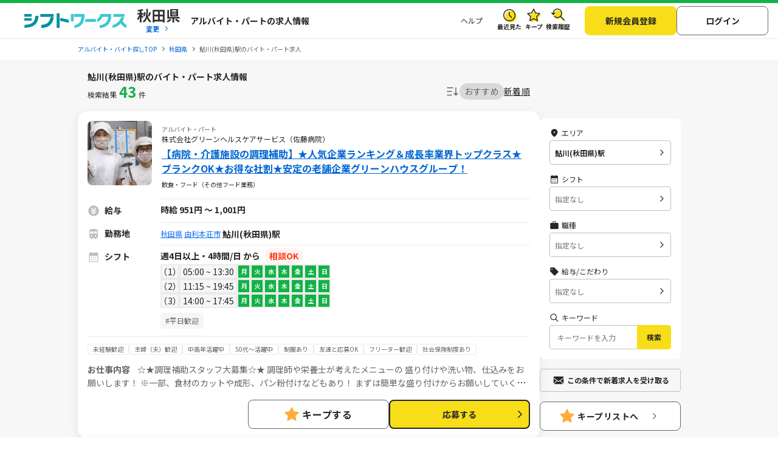

--- FILE ---
content_type: text/html; charset=UTF-8
request_url: https://sftworks.jp/list/sta_21142
body_size: 45258
content:
<!DOCTYPE html>
<html lang="ja">
    <head>
        <meta charset="UTF-8">
<meta http-equiv="Pragma" content="no-cache" />
<link rel="shortcut icon" href="https://img.sftworks.jp/shift_cu/img/common/favicon.ico?id=1768354392" />

<title>鮎川(秋田県)駅のバイト・アルバイト・パート求人情報-シフトワークスで仕事探し</title>

<meta name="keywords" content="秋田県,由利本荘市,鮎川(秋田県)駅,バイト,アルバイト,パート求人,バイト探し,求人,仕事,シフトワークス">
<meta name="description" content="鮎川(秋田県)駅の検索結果の求人一覧のページです。全国のアルバイト情報を掲載している【シフトワークス】は時給や勤務地、こだわりの条件や職種など多様な検索軸を使ってバイト探しが可能です。あなたにぴったりの仕事が見つかりますように。（42件）">
<link rel="canonical" href="https://sftworks.jp/list/sta_21142">
<meta name="robots" content="index,follow">



<link rel="next" href="https://sftworks.jphttps://sftworks.jp/list/sta_21142?page=2">


<meta property="og:locale" content="ja_JP" />
<meta property="og:title" content="鮎川(秋田県)駅のバイト・アルバイト・パート求人情報-シフトワークスで仕事探し">
<meta property="og:url" content="https://sftworks.jp/list/sta_21142">
<meta property="og:description" content="鮎川(秋田県)駅の検索結果の求人一覧のページです。全国のアルバイト情報を掲載している【シフトワークス】は時給や勤務地、こだわりの条件や職種など多様な検索軸を使ってバイト探しが可能です。あなたにぴったりの仕事が見つかりますように。（42件）">
<meta property="og:image" content="https://img.sftworks.jp/shift_cu/img/common/ogp.png?id=1768354392">
<meta property="og:type" content="website" />
<meta property="og:site_name" content="バイト探しならシフトワークス">
<meta property="fb:admins" content="100004181677101"/>

<meta name="twitter:card" content="summary" />
<meta name="twitter:site" content="@idvSFT" />
<meta name="twitter:image" content="https://img.sftworks.jp/shift_cu/img/common/ogp.png?id=1768354392">
<meta name="twitter:title" content="鮎川(秋田県)駅のバイト・アルバイト・パート求人情報-シフトワークスで仕事探し">
<meta name="twitter:description" content="鮎川(秋田県)駅の検索結果の求人一覧のページです。全国のアルバイト情報を掲載している【シフトワークス】は時給や勤務地、こだわりの条件や職種など多様な検索軸を使ってバイト探しが可能です。あなたにぴったりの仕事が見つかりますように。（42件）">
<meta name="twitter:url" content="https://sftworks.jp/list/sta_21142">


<meta name="viewport" content="width=device-width, initial-scale=1, maximum-scale=1, user-scalable=yes">

<meta name="format-detection" content="telephone=no">

<meta name="apple-mobile-web-app-status-bar-style" content="black-translucent">

<link rel="apple-touch-icon-precomposed" href="https://img.sftworks.jp/shift_cu/img/common/apple-touch-icon.png?id=1768354392">
<meta name="apple-touch-fullscreen" content="YES">
<meta name="referrer" content="no-referrer-when-downgrade">
<meta name="csrf-token" content="p24RYymKkdbiuMvwBrdQaGOrcxFXhzNkCvj8axR0">


        <link rel="stylesheet" type="text/css" href="https://img.sftworks.jp/shift_cu/lib/bootstrap-modal-5.0.2/css/bootstrap.min.css?id=1768354392" />
    
    <link rel="preconnect" href="https://fonts.googleapis.com">
    <link rel="preconnect" href="https://fonts.gstatic.com" crossorigin>
    <link href="https://fonts.googleapis.com/css2?family=Noto+Sans+JP:wght@400;700&display=swap" rel="stylesheet">
    
    <link rel="stylesheet" type="text/css" href="https://img.sftworks.jp/shift_cu/css/common.css?id=1768354392" />
    
    <link rel="stylesheet" href="https://ajax.googleapis.com/ajax/libs/jqueryui/1.13.1/themes/smoothness/jquery-ui.css">
    <link rel="stylesheet" type="text/css" href="https://img.sftworks.jp/shift_cu/css/part/search/shift.css?id=1768354392"/>
    <link rel="stylesheet" type="text/css" href="https://img.sftworks.jp/shift_cu/css/part/work/list.css?id=1768354392"/>
    <link rel="stylesheet" type="text/css" href="https://img.sftworks.jp/shift_cu/css/part/search/search-modal.css?id=1768354392"/>
    <link rel="stylesheet" type="text/css" href="https://img.sftworks.jp/shift_cu/css/part/top/top-auto-complete.css?id=1768354392"/>
        
                <!-- Google Tag Manager -->
<script>
    (function (w, d, s, l, i) {
        w[l] = w[l] || [];
        w[l].push({
            'gtm.start':
                new Date().getTime(), event: 'gtm.js'
        });
        var f = d.getElementsByTagName(s)[0],
            j = d.createElement(s), dl = l != 'dataLayer' ? '&l=' + l : '';
        j.async = true;
        j.src =
            'https://www.googletagmanager.com/gtm.js?id=' + i + dl;
        f.parentNode.insertBefore(j, f);
    })(window, document, 'script', 'dataLayer', 'GTM-KL6776S');
</script>
<!-- End Google Tag Manager -->

<script>
    (function (i, s, o, g, r, a, m) {
        i['GoogleAnalyticsObject'] = r;
        i[r] = i[r] || function () {
            (i[r].q = i[r].q || []).push(arguments)
        }, i[r].l = 1 * new Date();
        a = s.createElement(o),
            m = s.getElementsByTagName(o)[0];
        a.async = 1;
        a.src = g;
        m.parentNode.insertBefore(a, m)
    })(window, document, 'script', '//www.google-analytics.com/analytics.js', 'ga');

    ga('create', 'UA-49342748-1', 'auto');
    ga('require', 'GTM-54VBF49');
    ga('require', 'displayfeatures');
    ga('set', {'dimension1': 'ゲスト'});
    // GA上でのURLカスタマイズ
            ga('send', 'pageview');
    </script>
                    </head>
    <body>
        
        <!-- Google Tag Manager (noscript) -->
<noscript>
    <iframe src="https://www.googletagmanager.com/ns.html?id=GTM-KL6776S"
            height="0" width="0" style="display:none;visibility:hidden"></iframe>
</noscript>
<!-- End Google Tag Manager (noscript) -->

                
        <header class="l-header p-header">
    <div class="header-bg-green"></div>
    <div class=" l-header-inner p-header-inner">
        <div class="p-header-site-logo">
            
                            <a href="https://sftworks.jp"><img src="https://img.sftworks.jp/shift_cu/img/common/logo_header.svg?id=1768354392" alt="シフトワークス｜働きたい曜日と時間で探せるアルバイト情報サイト" loading="lazy"></a>
            
                        <div class="p-header-pref-name">
                                    <a href="https://sftworks.jp?igdef=1"
                       onclick="ga('send', 'event', 'WORKSTATION', 'changePref_btn');">
                            <span class="p-header-pref-name__value">
                                秋田県
                            </span>
                        <span class="p-header-pref-name__trigger">変更</span>
                    </a>
                            </div>
                        <div class="p-header-catch">
                                    <p>アルバイト・パートの求人情報</p>
                            </div>
        </div>
        <div class="p-header-links">
            <ul class="p-header-txtlinks">
                <li class="p-header-txtlinks-item">
                    <a href="https://sftworks.jp/s/help"
                       onclick="ga('send', 'event', 'WORKSTATION', 'header_menu', 'menu_help');">
                        ヘルプ
                    </a>
                </li>
            </ul>
            <ul class="p-header-link">
                <li class="p-header-link-item">
                    <a href="https://sftworks.jp/recentseen" class="c-icon--history--black"
                       onclick="ga('send', 'event', 'WORKSTATION', 'header', 'resentseen_list');">最近見た
                        
                                                                                                </a>
                </li>
                <li class="p-header-link-item">
                    <a href="https://sftworks.jp/favorite" class="c-icon--fav--black"
                       onclick="ga('send', 'event', 'WORKSTATION', 'header', 'faver_list');">キープ
                        
                                                                                    <span class="p-header-link__num--zero" id="nav-favorite-count">0</span>
                                                                        </a>
                </li>
                <li class="p-header-link-item p-header-link-item--search-history">
                    <a href="https://sftworks.jp/searchhistory" class="c-icon--search-history--black"
                       onclick="ga('send', 'event', 'WORKSTATION', 'header_menu', 'search_history');">検索履歴
                        
                                                                                                </a>
                </li>
                <li class="p-header-link-item p-header-link-item--menu"
                    onclick="ga('send', 'event', 'WORKSTATION', 'header', 'menu');">
                    <div id="js-header-menu" class="c-icon--menu--black p-header-link-menu">メニュー</div>
                </li>
            </ul>
                            <ul class="p-header-actions">
                <li>
                    <a href="https://sftworks.jp/regist/input" class="c-btn--regist"
                       onclick="ga('send', 'event', 'WORKSTATION', 'newMemberRegist');">新規会員登録</a>
                </li>
                <li>
                    <a href="https://sftworks.jp/login?done=%252Flist%252Fsta_21142"
                       class="c-btn--login" onclick="ga('send', 'event', 'WORKSTATION', 'header_menu', 'login');">
                        ログイン
                    </a>
                </li>
                            </ul>
                    </div>
    </div>
</header>
                            
            <nav class="l-breadcrumbs" id="js-bread-crumb">
                <ol class="p-breadcrumbs" itemscope itemtype="https://schema.org/BreadcrumbList">
                                        <li class="p-breadcrumbs__item" itemprop="itemListElement" itemscope itemtype="https://schema.org/ListItem">
                        <a href="https://sftworks.jp" onclick="ga('event', 'パンくずリスト', {'event_category': 'WORKSTATION','event_label': 'アルバイト・バイト探しTOP'});" itemprop="item"><span itemprop="name">アルバイト・バイト探しTOP</span></a>
                        <meta itemprop="position" content="1">
                    </li>
                                        <li class="p-breadcrumbs__item" itemprop="itemListElement" itemscope itemtype="https://schema.org/ListItem">
                        <a href="https://sftworks.jp/list/pref_akita" onclick="ga('event', 'パンくずリスト', {'event_category': 'WORKSTATION','event_label': '秋田県'});" itemprop="item"><span itemprop="name">秋田県</span></a>
                        <meta itemprop="position" content="2">
                    </li>
                                                                <li class="p-breadcrumbs__item"><span>鮎川(秋田県)駅のバイト・パート求人</span></li>
                                    </ol>
            </nav>
                            
                <main class="l-main l-main-bgcolor--2 jsc-togglePage">
        <div class="l-main-inner u-pb-48">
                        <h1 class="c-miniHead">鮎川(秋田県)駅のバイト・パート求人情報</h1>
            <div class="l-col u-pb-48">
                <div class="l-col-main u-pt-0">
                    <div class="p-resultHeader">
                        <div class="c-resultCount type2 u-dis--pc-only-block">検索結果<span
                                class="count ">43</span>件
                        </div>
                                                <div class="c-sortItems">
        <div class="c-sort">
            <img src="https://img.sftworks.jp/shift_cu/img/common/icn-sort.svg?id=1768354392" alt="">
        </div>
        <div class="c-filter">
            <div class="c-filter-item js-filter-item is-current" data-sort="2">
                <a href="javascript:void(0)">おすすめ</a>
            </div>
            <div class="c-filter-item js-filter-item " data-sort="1">
                <a href="javascript:void(0)">新着順</a>
            </div>
                    </div>
    </div>

                    </div>
                                        <div class="p-modal-wrap">
                        <div class="new_work_mail_popup popup hide inner">
    <div class="p-modal__inner">
        <p class="p-modal-close-wrap"><a class="popup-close close-popup p-modal-close__btn"></a></p>
        <p class="c-ttl-con--line-l">新着求人お知らせメール登録</p>

        <p class="c-text">メールアドレスを登録すると、現在の検索条件に一致する新着求人が掲載された時にメールでお知らせします。<br><span class="c-note">&#x203B;新着求人お知らせ以外のメールは配信されません</span></p>

        <dl class="p-form-set--simple u-mt-10">
            <dt class="p-form-set--simple__ttl">メールアドレス</dt>
            <dd class="p-form-set--simple__content">
                <div class="p-form-set__content__inner sitest-privacy">
                    <input type="text" name="" value="" class="new_work_mail_mailaddress domain-autocomplete c-text-form" placeholder="例）noreply@sftworks.jp" onfocus="ga('send', 'event', 'WORKSTATION', 'new_work_mail_popup', 'mailaddress');">
                </div>
            </dd>
        </dl>

        <p class="new_work_mail_popup_error c-msg--alert"></p>

        <p class="c-text p-modal__policy"><a href="https://sftworks.jp/s/policy" target="_blank" class="c-text-link-bl" onclick="ga('send', 'event', 'WORKSTATION', 'new_work_mail_popup', 'shift_policy');">利用規約</a>と<a href="https://sftworks.jp/s/privacy-policy" target="_blank" class="c-text-link-bl" onclick="ga('send', 'event', 'WORKSTATION', 'new_work_mail_popup', 'idv_policy');">個人情報の取り扱い</a>に同意の上</p>
        <div class="p-modal__btn-wrap mail-regist-btn">
            <input type="button" class="new_work_mail_regist_btn btn-notable c-btn--submit-1 u-mb-10" value="登録する" onclick="ga('send', 'event', 'WORKSTATION', 'new_work_mail_popup', 'regist');">
            <input type="button" class="new_work_mail_cancel_btn btn-normal close-popup c-btn--cancel" value="キャンセル" onclick="ga('send', 'event', 'WORKSTATION', 'new_work_mail_popup', 'cancel');">
        </div>
        <input type="hidden" class="new_work_mail_work_param" value="">
    </div>
</div>
                    </div>
                    
                                            <div class="c-jobCassetes">
                            
                            <section class="c-jobCassete ">
        <div class="c-jobCassete-inner">
            <div class="c-jobCassete-header ">
                <div class="u-dis--sp-only-block">
                                            <div class="type-employment-system ">アルバイト・パート</div>
                                                                                    <div class="labels">
                                                                                            </div>
                </div>
                <div class="c-jobCassete-header-inner">
                    <div class="c-jobCassete-thumb">
                                            <img src="https://img.sftworks.jp/shift_cu/photoview/api?photo_id=P000312062&amp;w=280&amp;h=200" alt="株式会社グリーンヘルスケアサービス（佐藤病院）の求人画像" loading="lazy">
                                        </div>
                    <div class="c-jobCassete-summary">
                                                    <div class="type-employment-system ">アルバイト・パート</div>
                                                                                                    <div class="labels">
                            
                                                                                                                                                        <p class="company u-dis--pc-only-block">株式会社グリーンヘルスケアサービス（佐藤病院）</p>
                                                                                    </div>
                        <h2 class="head"><a href="https://sftworks.jp/detail/S00272282821003" class="work-click-log" data-workid="W015055699" data-companyid="C000014373" data-label="" data-listad="-1" data-rank="1" data-mediaid="" data-mediacompanyid=""onclick="ga('send', 'event', 'WORKSTATION', 'work', 'work_info');try { kzs('trackClickGoals', 2827); } catch (e) {};">【病院・介護施設の調理補助】★人気企業ランキング＆成長率業界トップクラス★ブランクOK★お得な社割★安定の老舗企業グリーンハウスグループ！</a></h2>
                        <p class="unit">飲食・フード（その他フード業務）</p>
                    </div>
                </div>
            </div>
            <div class="c-jobCassete-body pb-0">
                <div class="u-pb-8 border-bottom-1">
                    <dl class="jobinfo col-salary">
                        <dt><span>給与</span></dt>
                        <dd>
                                                            <span>
                                時給 951円 ～ 1,001円
                                </span>
                                                                                                                    </dd>
                    </dl>
                    <dl class="jobinfo col-train">
                        <dt><span>勤務地</span></dt>
                        <dd>
                            <div class="station-block">
                                <div class="station-inline">
                                    <span class="label">
                                                                                    <a href="https://sftworks.jp/list/pref_akita">秋田県</a>
                                                                                                                            <a href="https://sftworks.jp/list/mun_05210">由利本荘市</a>
                                                                            </span>
                                                                            <div class="station">
                                            <div class="d-flex">
                                                <div>
                                                                                                            鮎川(秋田県)駅
                                                                                                                                                                                                                                                                    </div>
                                                                                            </div>
                                                                                    </div>
                                                                                                        </div>
                                                            </div>
                        </dd>
                    </dl>
                    <dl class="jobinfo col-calender">
                        <dt><span>シフト</span></dt>
                        <dd>
                                                            週4日以上・4時間/日</span> から<span class="label-adjust">相談OK</span>                                                                                        <div class="js-shiftList">
                                    <table class="table c-shiftList-table c-shiftList mb-0 sp-shift-show-more-W015055699">
                                                                                                                                    <tr class="shift-list ">
                                                    <td>1</td>
                                                    <td>05:00 ~ 13:30</td>
                                                    <td  class="work-list   is-active " >月 </td>
                                                    <td  class="work-list   is-active " >火 </td>
                                                    <td  class="work-list   is-active " >水 </td>
                                                    <td  class="work-list   is-active " >木 </td>
                                                    <td  class="work-list   is-active " >金 </td>
                                                    <td  class="work-list   is-active " >土 </td>
                                                    <td  class="work-list   is-active " >日 </td>
                                                </tr>
                                                                                                                                                                                <tr class="shift-list ">
                                                    <td>2</td>
                                                    <td>11:15 ~ 19:45</td>
                                                    <td  class="work-list   is-active " >月 </td>
                                                    <td  class="work-list   is-active " >火 </td>
                                                    <td  class="work-list   is-active " >水 </td>
                                                    <td  class="work-list   is-active " >木 </td>
                                                    <td  class="work-list   is-active " >金 </td>
                                                    <td  class="work-list   is-active " >土 </td>
                                                    <td  class="work-list   is-active " >日 </td>
                                                </tr>
                                                                                                                                                                                <tr class="shift-list ">
                                                    <td>3</td>
                                                    <td>14:00 ~ 17:45</td>
                                                    <td  class="work-list   is-active " >月 </td>
                                                    <td  class="work-list   is-active " >火 </td>
                                                    <td  class="work-list   is-active " >水 </td>
                                                    <td  class="work-list   is-active " >木 </td>
                                                    <td  class="work-list   is-active " >金 </td>
                                                    <td  class="work-list   is-active " >土 </td>
                                                    <td  class="work-list   is-active " >日 </td>
                                                </tr>
                                                                                                                        </table>
                                                                    </div>
                                                    </dd>
                    </dl>
                                            <dl class="shift-remarks-tag d-flex
                                shift-remarks-tag-show-W015055699 shift-tag-box-bottom">
                                                            <dt></dt>
                                                        <ul class="c-detail-jobShift-remarks-tag font-10 u-mb-12 text-detail">
                                                                    <li class="c-detail-shift-remark">#平日歓迎</li>
                                                            </ul>
                        </dl>
                                        <dl>
                        <dd>
                            <div class="p-jobDetailSec__body">
                                <ul class="c-detail-jobTags font-10 u-mb-12 u-mt-8 text-detail show-detail-job-W015055699 ">
                                                                                                                        <li class="c-detail-jobTag">未経験歓迎</li>
                                                                                    <li class="c-detail-jobTag">主婦（夫）歓迎</li>
                                                                                    <li class="c-detail-jobTag">中高年活躍中</li>
                                                                                    <li class="c-detail-jobTag">50代～活躍中</li>
                                                                                    <li class="c-detail-jobTag">制服あり</li>
                                                                                    <li class="c-detail-jobTag">友達と応募OK</li>
                                                                                    <li class="c-detail-jobTag">フリーター歓迎</li>
                                                                                    <li class="c-detail-jobTag">社会保険制度あり</li>
                                                                                                            </ul>
                            </div>
                        </dd>
                    </dl>
                    <dl>
                        <div>
                            <div class="truncate-text font-size-12 show-detail-job-W015055699 ">
                                <a class="job-content text-detail" href="https://sftworks.jp/detail/S00272282821003"><span class="header-detail">お仕事内容&nbsp;&nbsp;&nbsp;&nbsp;</span>☆★調理補助スタッフ大募集☆★
調理師や栄養士が考えたメニューの
盛り付けや洗い物、仕込みをお願いします！
※一部、食材のカットや成形、パン粉付けなどもあり！
まずは簡単な盛り付けからお願いしていくので
料理に自身のない方でも安心◎
もちろん料理が好きな方、経験のある方は
今まで培った知識・経験が存分に活かせる環境です！</a>
                            </div>
                        </div>
                    </dl>
                                        <dl class=" d-none">
                        <div class="d-flex justify-content-center">
                            <a href="#" class="show-more-detail" data-id="W015055699" data-display="flex">仕事内容を見てみる</a>
                        </div>
                    </dl>
                                    </div>
            </div>
                        <div class="c-jobCassete-bottom">
                                                                        <div class="c-btnKeep favorite">
                            <a href="javascript:void(0)" class="add-favorite" data-work-id="W015055699"><div class="unit">キープする</div></a>
                        </div>
                                                                        <div class="c-btnColor c-btnColor-entry">
                        <a href="https://sftworks.jp/entry/input?work_id=W015055699" class="work-click-entry" data-workid="W015055699" data-companyid="C000014373" data-listad="-1" data-rank="1" data-mediaid="" data-mediacompanyid=""
                           onclick="ga('send', 'event', 'WORKSTATION', 'entryBtn_web');">応募する
                        </a>
                    </div>
                            </div>
        </div>
    </section>
    <section class="c-jobCassete ">
        <div class="c-jobCassete-inner">
            <div class="c-jobCassete-header ">
                <div class="u-dis--sp-only-block">
                                            <div class="type-employment-system  mb-1 ">派遣社員</div>
                                                                                    <div class="labels">
                                                    <div class="label label-new">NEW</div>
                                                                                            </div>
                </div>
                <div class="c-jobCassete-header-inner">
                    <div class="c-jobCassete-thumb">
                                            <img src="https://img.sftworks.jp/shift_cu/photoview/api?photo_id=P000313581&amp;w=280&amp;h=200" alt="UTエージェント株式会社 北日本エリアユニット/秋田県由利本荘市《AXOM1C》の求人画像" loading="lazy">
                                        </div>
                    <div class="c-jobCassete-summary">
                                                    <div class="type-employment-system  mb-1 ">派遣社員</div>
                                                                                                    <div class="labels">
                            
                                                            <div class="label label-new">NEW</div>
                                                                                                                                                        <p class="company u-dis--pc-only-block">UTエージェント株式会社 北日本エリアユニット/秋田県由利本荘市《AXOM1C》</p>
                                                                                    </div>
                        <h2 class="head"><a href="https://sftworks.jp/detail/S00277105209504" class="work-click-log" data-workid="W015110483" data-companyid="C000014338" data-label="" data-listad="-1" data-rank="1" data-mediaid="" data-mediacompanyid=""onclick="ga('send', 'event', 'WORKSTATION', 'work', 'work_info');try { kzs('trackClickGoals', 2827); } catch (e) {};">【日払いOK】面接不要！シンプルワーク多数！未経験スタートを応援♪家族も安心の上場企業◎</a></h2>
                        <p class="unit">倉庫内・軽作業（倉庫内軽作業）</p>
                    </div>
                </div>
            </div>
            <div class="c-jobCassete-body pb-0">
                <div class="u-pb-8 border-bottom-1">
                    <dl class="jobinfo col-salary">
                        <dt><span>給与</span></dt>
                        <dd>
                                                            <span>
                                月給250,000円
                                </span>
                                                                                                                    </dd>
                    </dl>
                    <dl class="jobinfo col-train">
                        <dt><span>勤務地</span></dt>
                        <dd>
                            <div class="station-block">
                                <div class="station-inline">
                                    <span class="label">
                                                                                    <a href="https://sftworks.jp/list/pref_akita">秋田県</a>
                                                                                                                            <a href="https://sftworks.jp/list/mun_05210">由利本荘市</a>
                                                                            </span>
                                                                            <div class="station">
                                            <div class="d-flex">
                                                <div>
                                                                                                            鮎川(秋田県)駅
                                                                                                                                                                                                                            より徒歩0分
                                                                                                                                                            </div>
                                                                                                    <span class="show-tag-station  d-block">
                                                                                                                    <span class="label-train">駅チカ</span>
                                                                                                            </span>
                                                                                            </div>
                                                                                    </div>
                                                                                                                <span class="show-tag-station d-none">
                                                                                            <span class="label-train">駅チカ</span>
                                                                                    </span>
                                                                    </div>
                                                            </div>
                        </dd>
                    </dl>
                    <dl class="jobinfo col-calender">
                        <dt><span>シフト</span></dt>
                        <dd>
                                                            週3日以上・7.5時間/日</span> から<span class="label-adjust">相談OK</span>                                                                                        <div class="js-shiftList">
                                    <table class="table c-shiftList-table c-shiftList mb-0 sp-shift-show-more-W015110483">
                                                                                                                                    <tr class="shift-list ">
                                                    <td>1</td>
                                                    <td>00:00 ~ 00:00</td>
                                                    <td  class="work-list   is-active " >月 </td>
                                                    <td  class="work-list   is-active " >火 </td>
                                                    <td  class="work-list   is-active " >水 </td>
                                                    <td  class="work-list   is-active " >木 </td>
                                                    <td  class="work-list   is-active " >金 </td>
                                                    <td  class="work-list   is-active " >土 </td>
                                                    <td  class="work-list   is-active " >日 </td>
                                                </tr>
                                                                                                                        </table>
                                                                    </div>
                                                    </dd>
                    </dl>
                                        <dl>
                        <dd>
                            <div class="p-jobDetailSec__body">
                                <ul class="c-detail-jobTags font-10 u-mb-12 u-mt-8 text-detail show-detail-job-W015110483 ">
                                                                                                                        <li class="c-detail-jobTag">未経験歓迎</li>
                                                                                    <li class="c-detail-jobTag">日払いOK</li>
                                                                                    <li class="c-detail-jobTag">週払いOK</li>
                                                                                    <li class="c-detail-jobTag">住み込み・寮付きバイト</li>
                                                                                    <li class="c-detail-jobTag">昇給あり</li>
                                                                                    <li class="c-detail-jobTag">車通勤OK</li>
                                                                                    <li class="c-detail-jobTag">社会保険制度あり</li>
                                                                                    <li class="c-detail-jobTag">労災完備</li>
                                                                                                            </ul>
                            </div>
                        </dd>
                    </dl>
                    <dl>
                        <div>
                            <div class="truncate-text font-size-12 show-detail-job-W015110483 ">
                                <a class="job-content text-detail" href="https://sftworks.jp/detail/S00277105209504"><span class="header-detail">お仕事内容&nbsp;&nbsp;&nbsp;&nbsp;</span>＼未経験可！電子部品製造の材料調合や測定・検査など／

セラミックコンデンサを製造する工場でのお仕事です！
☆コンデンサとは…電気を蓄えたり、放出したりする電子部品のこと
　自動車やスマートフォンなどあらゆる製品の部品をして使用されています。

＜作業内容＞
■粉体のセラミックの製造
■セラミックの材料調合
■測定・テーピング・検査
■ほか関連業務

工場ワークが初めての方も活躍中！
丁寧な指導があるので安心です◎

＜職場環境＞
◇空調完備のクリーンルームでのお仕事！
◇食堂有り◎1食約300円の定食あり☆
◇構内の売店でカップ麺・お菓子なども購入可能♪
◇マイカー通勤OK！無料駐車場あり◎

＜おすすめポイント＞
◆高収入のお仕事☆
◆3勤3休＆年休184日でプライベートも充実！
◆社宅費全額補助あり！固定費を節約できる◎
◆人間関係が良く、定着率の高い職場です♪
◆頑張り次第で派遣先直接雇用の可能性も！転籍実績あり◎

【職場・仕事の様子】
・職場の様子
　静か ☆☆★☆☆ にぎやか
　
・業務外交流
　少ない ☆☆★☆☆ 多い

・身につく知識/経験
　汎用性 ☆☆★☆☆ 専門性

・派遣先企業社員との関わり
　少ない ☆☆★☆☆ 多い

・派遣社員比率
　少ない ☆☆★☆☆ 多い

・仕事の仕方
　個人作業 ☆☆★☆☆ チーム作業

詳細については面談時にご説明させていただきます。
募集状況等によっては当該案件へのご案内が難しい場合があります。</a>
                            </div>
                        </div>
                    </dl>
                                        <dl class=" d-none">
                        <div class="d-flex justify-content-center">
                            <a href="#" class="show-more-detail" data-id="W015110483" data-display="flex">仕事内容を見てみる</a>
                        </div>
                    </dl>
                                    </div>
            </div>
                        <div class="c-jobCassete-bottom">
                                                                        <div class="c-btnKeep favorite">
                            <a href="javascript:void(0)" class="add-favorite" data-work-id="W015110483"><div class="unit">キープする</div></a>
                        </div>
                                                                        <div class="c-btnColor c-btnColor-entry">
                        <a href="https://sftworks.jp/entry/input?work_id=W015110483" class="work-click-entry" data-workid="W015110483" data-companyid="C000014338" data-listad="-1" data-rank="1" data-mediaid="" data-mediacompanyid=""
                           onclick="ga('send', 'event', 'WORKSTATION', 'entryBtn_web');">応募する
                        </a>
                    </div>
                            </div>
        </div>
    </section>
    <section class="c-jobCassete ">
        <div class="c-jobCassete-inner">
            <div class="c-jobCassete-header ">
                <div class="u-dis--sp-only-block">
                                            <div class="type-employment-system ">アルバイト・パート</div>
                                                                                    <div class="labels">
                                                                                            </div>
                </div>
                <div class="c-jobCassete-header-inner">
                    <div class="c-jobCassete-thumb">
                                            <img src="https://img.sftworks.jp/shift_cu/photoview/api?photo_id=P000310239&amp;w=280&amp;h=200" alt="ピザハット由利本荘店の求人画像" loading="lazy">
                                        </div>
                    <div class="c-jobCassete-summary">
                                                    <div class="type-employment-system ">アルバイト・パート</div>
                                                                                                    <div class="labels">
                            
                                                                                                                                                        <p class="company u-dis--pc-only-block">ピザハット由利本荘店</p>
                                                                                    </div>
                        <h2 class="head"><a href="https://sftworks.jp/detail/S00262081334003" class="work-click-log" data-workid="W015056748" data-companyid="C000014124" data-label="" data-listad="-1" data-rank="1" data-mediaid="" data-mediacompanyid=""onclick="ga('send', 'event', 'WORKSTATION', 'work', 'work_info');try { kzs('trackClickGoals', 2827); } catch (e) {};">＜前払い&amp;社割あり×年末年始の新バイト♪＞★Pizza Hutインストアスタッフ★週2日～、1日3h～OK★20～50代活躍中★髪型&amp;髪色自由</a></h2>
                        <p class="unit">飲食・フード（ホール・キッチンスタッフ）</p>
                    </div>
                </div>
            </div>
            <div class="c-jobCassete-body pb-0">
                <div class="u-pb-8 border-bottom-1">
                    <dl class="jobinfo col-salary">
                        <dt><span>給与</span></dt>
                        <dd>
                                                            <span>
                                時給1,000円
                                </span>
                                                                                                                    </dd>
                    </dl>
                    <dl class="jobinfo col-train">
                        <dt><span>勤務地</span></dt>
                        <dd>
                            <div class="station-block">
                                <div class="station-inline">
                                    <span class="label">
                                                                                    <a href="https://sftworks.jp/list/pref_akita">秋田県</a>
                                                                                                                            <a href="https://sftworks.jp/list/mun_05210">由利本荘市</a>
                                                                            </span>
                                                                            <div class="station">
                                            <div class="d-flex">
                                                <div>
                                                                                                            鮎川(秋田県)駅
                                                                                                                                                                                                                                                                    </div>
                                                                                            </div>
                                                                                    </div>
                                                                                                        </div>
                                                            </div>
                        </dd>
                    </dl>
                    <dl class="jobinfo col-calender">
                        <dt><span>シフト</span></dt>
                        <dd>
                                                            週2日以上・3時間/日</span> から<span class="label-adjust">相談OK</span>                                                                                        <div class="js-shiftList">
                                    <table class="table c-shiftList-table c-shiftList mb-0 sp-shift-show-more-W015056748">
                                                                                                                                    <tr class="shift-list ">
                                                    <td>1</td>
                                                    <td>10:00 ~ 17:00</td>
                                                    <td  class="work-list   is-active " >月 </td>
                                                    <td  class="work-list   is-active " >火 </td>
                                                    <td  class="work-list   is-active " >水 </td>
                                                    <td  class="work-list   is-active " >木 </td>
                                                    <td  class="work-list   is-active " >金 </td>
                                                    <td  class="work-list   is-active " >土 </td>
                                                    <td  class="work-list   is-active " >日 </td>
                                                </tr>
                                                                                                                                                                                <tr class="shift-list ">
                                                    <td>2</td>
                                                    <td>17:00 ~ 22:30</td>
                                                    <td  class="work-list   is-active " >月 </td>
                                                    <td  class="work-list   is-active " >火 </td>
                                                    <td  class="work-list   is-active " >水 </td>
                                                    <td  class="work-list   is-active " >木 </td>
                                                    <td  class="work-list   is-active " >金 </td>
                                                    <td  class="work-list   is-active " >土 </td>
                                                    <td  class="work-list   is-active " >日 </td>
                                                </tr>
                                                                                                                        </table>
                                                                    </div>
                                                    </dd>
                    </dl>
                                            <dl class="shift-remarks-tag d-flex
                                shift-remarks-tag-show-W015056748 shift-tag-box-bottom">
                                                            <dt></dt>
                                                        <ul class="c-detail-jobShift-remarks-tag font-10 u-mb-12 text-detail">
                                                                    <li class="c-detail-shift-remark">#昼歓迎</li>
                                                                    <li class="c-detail-shift-remark">#夕方歓迎</li>
                                                                    <li class="c-detail-shift-remark">#夜歓迎</li>
                                                                    <li class="c-detail-shift-remark">#深夜歓迎</li>
                                                            </ul>
                        </dl>
                                        <dl>
                        <dd>
                            <div class="p-jobDetailSec__body">
                                <ul class="c-detail-jobTags font-10 u-mb-12 u-mt-8 text-detail show-detail-job-W015056748 ">
                                                                                                                        <li class="c-detail-jobTag">未経験歓迎</li>
                                                                                    <li class="c-detail-jobTag">主婦（夫）歓迎</li>
                                                                                    <li class="c-detail-jobTag">大学生・専門学生歓迎</li>
                                                                                    <li class="c-detail-jobTag">中高年活躍中</li>
                                                                                    <li class="c-detail-jobTag">社員登用あり</li>
                                                                                    <li class="c-detail-jobTag">社員割引(社割)あり</li>
                                                                                    <li class="c-detail-jobTag">扶養内OK</li>
                                                                                    <li class="c-detail-jobTag">50代～活躍中</li>
                                                                                                            </ul>
                            </div>
                        </dd>
                    </dl>
                    <dl>
                        <div>
                            <div class="truncate-text font-size-12 show-detail-job-W015056748 ">
                                <a class="job-content text-detail" href="https://sftworks.jp/detail/S00262081334003"><span class="header-detail">お仕事内容&nbsp;&nbsp;&nbsp;&nbsp;</span># 従業員割引でピザをお得に購入♪
# 前払い制度で急な出費も安心！
# 未経験のためのマニュアル＆研修あり！

ピザハット店舗にて調理・接客をお願いします。

■□ ピザハット(Pizza Hut)の特徴
―――――――――――――――――
気温によって発酵温度と時間を調整しながら生地を一枚ずつ丁寧に作りあげています。ご注文を受けてから生地にソースをのばし具材をトッピングして焼き上げており、出来立て×手作りの美味しさをお客様へお届けしています！ハーフ＆ハーフでも楽しめるピザをはじめ、チキンやサラダなどサイドメニューのラインナップも豊富で、長年にわたって多くのお客様から愛されています。

■□ 未経験でも安心スタート！
―――――――――――――――――
決して難しいお仕事ではありません♪接客はもちろん調理が初めての未経験者さんでも安心してスタートできるよう、分かりやすいマニュアル＆充実の研修をご用意しています！頼れる先輩もすぐ近くでサポート◎あなたのペースで焦らず少しずつ業務に慣れていきましょう！経験者の方は優遇いたします◎</a>
                            </div>
                        </div>
                    </dl>
                                        <dl class=" d-none">
                        <div class="d-flex justify-content-center">
                            <a href="#" class="show-more-detail" data-id="W015056748" data-display="flex">仕事内容を見てみる</a>
                        </div>
                    </dl>
                                            <dl class="jobFeature">
    <div class="title">働く職場環境の特徴</div>
    <div class="jobFeature__body">
        <dl>
            <div class="box-ttl-ratio">
                <dt>男女比率</dt>
            </div>
            <div class="box-unit-first">
                <div class="unit">女性</div>
            </div>
            <div class="box-rule-ratio">
                <dd>
                    <div class="c-meter">
                        <div class="point">
                                                            <div ></div>
                                                            <div ></div>
                                                            <div class="is-current"><img alt="男女比がほぼ同じ" src="https://img.sftworks.jp/shift_cu/img/icon/shiftwork-not-circle.svg?id=1768354392"></div>
                                                            <div ></div>
                                                            <div ></div>
                                                    </div>
                    </div>
                </dd>
            </div>
            <div class="box-unit-last">
                <div class="unit">男性</div>
            </div>
        </dl>
        <dl>
            <div class="box-ttl-ratio">
                <dt>年齢比率</dt>
            </div>
            <div class="box-unit-first">
                <div class="unit">10代</div>
            </div>
            <div class="box-rule-ratio">
                <dd>
                    <div class="c-meter">
                        <div class="point">
                                                            <div ></div>
                                                            <div class="is-current"><img alt="20代～30代が多め" src="https://img.sftworks.jp/shift_cu/img/icon/shiftwork-not-circle.svg?id=1768354392"></div>
                                                            <div ></div>
                                                            <div ></div>
                                                            <div ></div>
                                                    </div>
                    </div>
                </dd>
            </div>
            <div class="box-unit-last">
                <div class="unit">60代</div>
            </div>
        </dl>
    </div>
    <div class="jobFeature__body">
        <dl>
            <div class="box-ttl-ratio">
                <dt>仕事内容</dt>
            </div>
            <div class="box-unit-first">
                <div class="unit">少数で</div>
            </div>
            <div class="box-rule-ratio">
                <dd>
                    <div class="c-meter">
                        <div class="point">
                                                            <div >
                                                                    </div>
                                                                <div >
                                                                    </div>
                                                                <div class="is-current">
                                                                            <img alt="少人数作業も大人数作業もどちらもある"
                                             src="https://img.sftworks.jp/shift_cu/img/icon/shiftwork-not-circle.svg?id=1768354392">
                                                                    </div>
                                                                <div >
                                                                    </div>
                                                                <div >
                                                                    </div>
                                                        </div>
                    </div>
                </dd>
            </div>
            <div class="box-unit-last">
                <div class="unit">みんなで</div>
            </div>
        </dl>
        <dl>
            <div class="box-ttl-ratio">
                <dt>職場の雰囲気</dt>
            </div>
            <div class="box-unit-first">
                <div class="unit">静か</div>
            </div>
            <div class="box-rule-ratio">
                <dd>
                    <div class="c-meter">
                        <div class="point">
                                                            <div ></div>
                                                            <div ></div>
                                                            <div ></div>
                                                            <div class="is-current"><img alt="やや明るい" src="https://img.sftworks.jp/shift_cu/img/icon/shiftwork-not-circle.svg?id=1768354392"></div>
                                                            <div ></div>
                                                    </div>
                    </div>
                </dd>
            </div>
            <div class="box-unit-last">
                <div class="unit">明るい</div>
            </div>
        </dl>
    </div>
</dl>
                                    </div>
            </div>
                        <div class="c-jobCassete-bottom">
                                                                        <div class="c-btnKeep favorite">
                            <a href="javascript:void(0)" class="add-favorite" data-work-id="W015056748"><div class="unit">キープする</div></a>
                        </div>
                                                                        <div class="c-btnColor c-btnColor-entry">
                        <a href="https://sftworks.jp/entry/input?work_id=W015056748" class="work-click-entry" data-workid="W015056748" data-companyid="C000014124" data-listad="-1" data-rank="1" data-mediaid="" data-mediacompanyid=""
                           onclick="ga('send', 'event', 'WORKSTATION', 'entryBtn_web');">応募する
                        </a>
                    </div>
                            </div>
        </div>
    </section>
    <section class="c-jobCassete ">
        <div class="c-jobCassete-inner">
            <div class="c-jobCassete-header ">
                <div class="u-dis--sp-only-block">
                                            <div class="type-employment-system  mb-1 ">アルバイト・パート</div>
                                                                                    <div class="labels">
                                                    <div class="label label-new">NEW</div>
                                                                                            </div>
                </div>
                <div class="c-jobCassete-header-inner">
                    <div class="c-jobCassete-thumb">
                                            <img src="https://nifs-job.net/jobfind-pc/job/158913/image/secondary_large" alt="萬生苑(日清医療食品株式会社 北東北支店)の求人画像" loading="lazy">
                                        </div>
                    <div class="c-jobCassete-summary">
                                                    <div class="type-employment-system  mb-1 ">アルバイト・パート</div>
                                                                                                    <div class="labels">
                            
                                                            <div class="label label-new">NEW</div>
                                                                                                                                                        <p class="company u-dis--pc-only-block">萬生苑(日清医療食品株式会社 北東北支店)</p>
                                                                                    </div>
                        <h2 class="head"><a href="https://sftworks.jp/detail/X00617879100000" class="work-click-log" data-workid="X006178791" data-companyid="00701575" data-label="" data-listad="-1" data-rank="1" data-mediaid="M990000010" data-mediacompanyid="00701575"onclick="ga('send', 'event', 'WORKSTATION', 'work', 'work_info');try { kzs('trackClickGoals', 2827); } catch (e) {};">働きながら資格取得も可能！未経験OK。日清医療食品の洗い場スタッフ（パート・アルバイト）求人</a></h2>
                        <p class="unit">飲食・フード（(午後)洗い場スタッフ(パート・アルバイト)）</p>
                    </div>
                </div>
            </div>
            <div class="c-jobCassete-body pb-0">
                <div class="u-pb-8 border-bottom-1">
                    <dl class="jobinfo col-salary">
                        <dt><span>給与</span></dt>
                        <dd>
                                                            <span>
                                時給1,035円
                                </span>
                                                                                                                    </dd>
                    </dl>
                    <dl class="jobinfo col-train">
                        <dt><span>勤務地</span></dt>
                        <dd>
                            <div class="station-block">
                                <div class="station-inline">
                                    <span class="label">
                                                                                    <a href="https://sftworks.jp/list/pref_akita">秋田県</a>
                                                                                                                            <a href="https://sftworks.jp/list/mun_05210">由利本荘市</a>
                                                                            </span>
                                                                            鮎川(秋田県)駅
                                                                                                                                                </div>
                                                            </div>
                        </dd>
                    </dl>
                    <dl class="jobinfo col-calender">
                        <dt><span>シフト</span></dt>
                        <dd>
                                                                                        <div class="js-shiftList">
                                    <table class="table c-shiftList-table c-shiftList mb-0 sp-shift-show-more-X006178791">
                                                                                                                                    <p class="external_shift">短時間だけ働きたい方大募集！
17:00～19:00
実働2時間　休憩無し
社会保険適用拡大により、雇用契約内容によっては健康保険・厚生年金の加入対象となる場合があります。扶養の範囲内等での勤務をご希望の方は面接時にご相談ください。</p>
                                                                                                                        </table>
                                                                    </div>
                                                    </dd>
                    </dl>
                                        <dl>
                        <dd>
                            <div class="p-jobDetailSec__body">
                                <ul class="c-detail-jobTags font-10 u-mb-12 u-mt-8 text-detail show-detail-job-X006178791 ">
                                                                                                                        <li class="c-detail-jobTag">未経験歓迎</li>
                                                                                    <li class="c-detail-jobTag">主婦（夫）歓迎</li>
                                                                                    <li class="c-detail-jobTag">社員登用あり</li>
                                                                                    <li class="c-detail-jobTag">60代～活躍中</li>
                                                                                    <li class="c-detail-jobTag">昇給あり</li>
                                                                                    <li class="c-detail-jobTag">バイク通勤OK</li>
                                                                                                            </ul>
                            </div>
                        </dd>
                    </dl>
                    <dl>
                        <div>
                            <div class="truncate-text font-size-12 show-detail-job-X006178791 ">
                                <a class="job-content text-detail" href="https://sftworks.jp/detail/X00617879100000"><span class="header-detail">お仕事内容&nbsp;&nbsp;&nbsp;&nbsp;</span>洗い場専属スタッフとして、配膳・下膳や食器・器具の洗浄、洗
い場エリアの清掃などをお願いします。多くの方の健康管理を支
えるお仕事でもあるので、福祉社会への貢献実感を得られること
が魅力です。専門知識や経験は不問！お気軽にご応募ください。</a>
                            </div>
                        </div>
                    </dl>
                                        <dl class=" d-none">
                        <div class="d-flex justify-content-center">
                            <a href="#" class="show-more-detail" data-id="X006178791" data-display="flex">仕事内容を見てみる</a>
                        </div>
                    </dl>
                                    </div>
            </div>
                        <div class="c-jobCassete-bottom">
                                                                        <div class="c-btnKeep favorite">
                            <a href="javascript:void(0)" class="add-favorite" data-work-id="X006178791"><div class="unit">キープする</div></a>
                        </div>
                                                                        <div class="c-btnColor c-btnColor-entry">
                        <a href="https://sftworks.jp/entry/input?work_id=X006178791" class="work-click-entry" data-workid="X006178791" data-companyid="00701575" data-listad="-1" data-rank="1" data-mediaid="M990000010" data-mediacompanyid="00701575"
                           onclick="ga('send', 'event', 'WORKSTATION', 'entryBtn_web');">応募する
                        </a>
                    </div>
                            </div>
        </div>
    </section>
    <section class="c-jobCassete ">
        <div class="c-jobCassete-inner">
            <div class="c-jobCassete-header ">
                <div class="u-dis--sp-only-block">
                                            <div class="type-employment-system ">アルバイト・パート</div>
                                                                                    <div class="labels">
                                                                                            </div>
                </div>
                <div class="c-jobCassete-header-inner">
                    <div class="c-jobCassete-thumb">
                                            <img src="https://yakuodo-job.net/jobfind-pc/job/32361/image/secondary_large" alt="薬王堂　由利本荘石脇店の求人画像" loading="lazy">
                                        </div>
                    <div class="c-jobCassete-summary">
                                                    <div class="type-employment-system ">アルバイト・パート</div>
                                                                                                    <div class="labels">
                            
                                                                                                                                                        <p class="company u-dis--pc-only-block">薬王堂　由利本荘石脇店</p>
                                                                                    </div>
                        <h2 class="head"><a href="https://sftworks.jp/detail/X00616924700000" class="work-click-log" data-workid="X006169247" data-companyid="00701229" data-label="" data-listad="-1" data-rank="1" data-mediaid="M990000010" data-mediacompanyid="00701229"onclick="ga('send', 'event', 'WORKSTATION', 'work', 'work_info');try { kzs('trackClickGoals', 2827); } catch (e) {};">【未経験者歓迎！！】夕方～閉店のシフト販売スタッフ（パート・アルバイト）</a></h2>
                        <p class="unit">販売（販売スタッフ（パート・アルバイト））</p>
                    </div>
                </div>
            </div>
            <div class="c-jobCassete-body pb-0">
                <div class="u-pb-8 border-bottom-1">
                    <dl class="jobinfo col-salary">
                        <dt><span>給与</span></dt>
                        <dd>
                                                            <span>
                                時給951円
                                </span>
                                                                    <span>
                                        <span>～</span>1,051円
                                    </span>
                                                                                                                    </dd>
                    </dl>
                    <dl class="jobinfo col-train">
                        <dt><span>勤務地</span></dt>
                        <dd>
                            <div class="station-block">
                                <div class="station-inline">
                                    <span class="label">
                                                                                    <a href="https://sftworks.jp/list/pref_akita">秋田県</a>
                                                                                                                            <a href="https://sftworks.jp/list/mun_05210">由利本荘市</a>
                                                                            </span>
                                                                            鮎川(秋田県)駅
                                                                                                                                                </div>
                                                            </div>
                        </dd>
                    </dl>
                    <dl class="jobinfo col-calender">
                        <dt><span>シフト</span></dt>
                        <dd>
                                                                                        <div class="js-shiftList">
                                    <table class="table c-shiftList-table c-shiftList mb-0 sp-shift-show-more-X006169247">
                                                                                                                                    <p class="external_shift">7：45～22：00
3～5時間程度/日　・　4日程度/週
勤務日数、時間は相談に応じます</p>
                                                                                                                        </table>
                                                                    </div>
                                                    </dd>
                    </dl>
                                        <dl>
                        <dd>
                            <div class="p-jobDetailSec__body">
                                <ul class="c-detail-jobTags font-10 u-mb-12 u-mt-8 text-detail show-detail-job-X006169247 ">
                                                                                                                        <li class="c-detail-jobTag">未経験歓迎</li>
                                                                                    <li class="c-detail-jobTag">主婦（夫）歓迎</li>
                                                                                    <li class="c-detail-jobTag">大学生・専門学生歓迎</li>
                                                                                    <li class="c-detail-jobTag">社員登用あり</li>
                                                                                    <li class="c-detail-jobTag">扶養内OK</li>
                                                                                    <li class="c-detail-jobTag">フリーター歓迎</li>
                                                                                    <li class="c-detail-jobTag">バイク通勤OK</li>
                                                                                                            </ul>
                            </div>
                        </dd>
                    </dl>
                    <dl>
                        <div>
                            <div class="truncate-text font-size-12 show-detail-job-X006169247 ">
                                <a class="job-content text-detail" href="https://sftworks.jp/detail/X00616924700000"><span class="header-detail">お仕事内容&nbsp;&nbsp;&nbsp;&nbsp;</span>仕事は主にレジ業務、商品補充、売場管理、クリンリネス等です。自動釣銭機を全店導入しているのでレジ業務未経験者でも安心！効率化された仕組みと補充しやすい什器、仕分けられた納品で補充や売場管理も簡単！毎日のクリンリネスで店内をピカピカに！お客様とともに笑顔になれる楽しいお店です！</a>
                            </div>
                        </div>
                    </dl>
                                        <dl class=" d-none">
                        <div class="d-flex justify-content-center">
                            <a href="#" class="show-more-detail" data-id="X006169247" data-display="flex">仕事内容を見てみる</a>
                        </div>
                    </dl>
                                    </div>
            </div>
                        <div class="c-jobCassete-bottom">
                                                                        <div class="c-btnKeep favorite">
                            <a href="javascript:void(0)" class="add-favorite" data-work-id="X006169247"><div class="unit">キープする</div></a>
                        </div>
                                                                        <div class="c-btnColor c-btnColor-entry">
                        <a href="https://sftworks.jp/entry/input?work_id=X006169247" class="work-click-entry" data-workid="X006169247" data-companyid="00701229" data-listad="-1" data-rank="1" data-mediaid="M990000010" data-mediacompanyid="00701229"
                           onclick="ga('send', 'event', 'WORKSTATION', 'entryBtn_web');">応募する
                        </a>
                    </div>
                            </div>
        </div>
    </section>
    <section class="c-jobCassete ">
        <div class="c-jobCassete-inner">
            <div class="c-jobCassete-header ">
                <div class="u-dis--sp-only-block">
                                            <div class="type-employment-system ">正社員</div>
                                                                                    <div class="labels">
                                                                                            </div>
                </div>
                <div class="c-jobCassete-header-inner">
                    <div class="c-jobCassete-thumb">
                                            <img src="https://nicho-career.net/jobfind-pc/job/71055/image/secondary_large" alt="日本調剤　本荘南薬局の求人画像" loading="lazy">
                                        </div>
                    <div class="c-jobCassete-summary">
                                                    <div class="type-employment-system ">正社員</div>
                                                                                                    <div class="labels">
                            
                                                                                                                                                        <p class="company u-dis--pc-only-block">日本調剤　本荘南薬局</p>
                                                                                    </div>
                        <h2 class="head"><a href="https://sftworks.jp/detail/X00617281200000" class="work-click-log" data-workid="X006172812" data-companyid="00701405" data-label="" data-listad="-1" data-rank="1" data-mediaid="M990000010" data-mediacompanyid="00701405"onclick="ga('send', 'event', 'WORKSTATION', 'work', 'work_info');try { kzs('trackClickGoals', 2827); } catch (e) {};">【日本調剤／正社員求人】無資格・未経験から始められる医療事務のお仕事◎充実の教育制度あり</a></h2>
                        <p class="unit">医療・薬剤（調剤薬局の医療事務）</p>
                    </div>
                </div>
            </div>
            <div class="c-jobCassete-body pb-0">
                <div class="u-pb-8 border-bottom-1">
                    <dl class="jobinfo col-salary">
                        <dt><span>給与</span></dt>
                        <dd>
                                                            <span>
                                月給176,000円
                                </span>
                                                                    <span>
                                        <span>～</span>280,000円
                                    </span>
                                                                                                                    </dd>
                    </dl>
                    <dl class="jobinfo col-train">
                        <dt><span>勤務地</span></dt>
                        <dd>
                            <div class="station-block">
                                <div class="station-inline">
                                    <span class="label">
                                                                                    <a href="https://sftworks.jp/list/pref_akita">秋田県</a>
                                                                                                                            <a href="https://sftworks.jp/list/mun_05210">由利本荘市</a>
                                                                            </span>
                                                                            鮎川(秋田県)駅
                                                                                                                                                </div>
                                                            </div>
                        </dd>
                    </dl>
                    <dl class="jobinfo col-calender">
                        <dt><span>シフト</span></dt>
                        <dd>
                                                                                        <div class="js-shiftList">
                                    <table class="table c-shiftList-table c-shiftList mb-0 sp-shift-show-more-X006172812">
                                                                                                                                    <p class="external_shift">月曜～金曜：9:00～18：00（休憩60分）
土曜：8:30～17：30（休憩60分）

※上記を基本とした週40時間のシフト制勤務となります
※月の平均所定労働時間：163時間
※土曜勤務は月2回程度
&lt;&lt;柔軟なシフト作成をしているのでご安心ください！&gt;&gt;</p>
                                                                                                                        </table>
                                                                    </div>
                                                    </dd>
                    </dl>
                                        <dl>
                        <dd>
                            <div class="p-jobDetailSec__body">
                                <ul class="c-detail-jobTags font-10 u-mb-12 u-mt-8 text-detail show-detail-job-X006172812 ">
                                                                                                                        <li class="c-detail-jobTag">未経験歓迎</li>
                                                                                    <li class="c-detail-jobTag">主婦（夫）歓迎</li>
                                                                                    <li class="c-detail-jobTag">Wワーク・副業OK</li>
                                                                                    <li class="c-detail-jobTag">車通勤OK</li>
                                                                                    <li class="c-detail-jobTag">フリーター歓迎</li>
                                                                                                            </ul>
                            </div>
                        </dd>
                    </dl>
                    <dl>
                        <div>
                            <div class="truncate-text font-size-12 show-detail-job-X006172812 ">
                                <a class="job-content text-detail" href="https://sftworks.jp/detail/X00617281200000"><span class="header-detail">お仕事内容&nbsp;&nbsp;&nbsp;&nbsp;</span>薬局の頼れる存在としてご活躍いただく医療事務のお仕事。患者さまが安心できる、笑顔のご対応をお願いいたします。具体的な業務内容は、処方せん受付・入力やレセプト請求、ジェネリック医薬品のご案内など。医療事務の資格や経験のない、未経験の方が不安なくスタートでき、正社員として長く働ける環境です。</a>
                            </div>
                        </div>
                    </dl>
                                        <dl class=" d-none">
                        <div class="d-flex justify-content-center">
                            <a href="#" class="show-more-detail" data-id="X006172812" data-display="flex">仕事内容を見てみる</a>
                        </div>
                    </dl>
                                    </div>
            </div>
                        <div class="c-jobCassete-bottom">
                                                                        <div class="c-btnKeep favorite">
                            <a href="javascript:void(0)" class="add-favorite" data-work-id="X006172812"><div class="unit">キープする</div></a>
                        </div>
                                                                        <div class="c-btnColor c-btnColor-entry">
                        <a href="https://sftworks.jp/entry/input?work_id=X006172812" class="work-click-entry" data-workid="X006172812" data-companyid="00701405" data-listad="-1" data-rank="1" data-mediaid="M990000010" data-mediacompanyid="00701405"
                           onclick="ga('send', 'event', 'WORKSTATION', 'entryBtn_web');">応募する
                        </a>
                    </div>
                            </div>
        </div>
    </section>
    <section class="c-jobCassete ">
        <div class="c-jobCassete-inner">
            <div class="c-jobCassete-header ">
                <div class="u-dis--sp-only-block">
                                            <div class="type-employment-system ">アルバイト・パート</div>
                                                                                    <div class="labels">
                                                                                            </div>
                </div>
                <div class="c-jobCassete-header-inner">
                    <div class="c-jobCassete-thumb">
                                            <img src="https://img.sftworks.jp/shift_cu/photoview/api?photo_id=P000315199&amp;w=280&amp;h=200" alt="グリーンホスピタリティフードサービス株式会社（TDK ZINOBA）の求人画像" loading="lazy">
                                        </div>
                    <div class="c-jobCassete-summary">
                                                    <div class="type-employment-system ">アルバイト・パート</div>
                                                                                                    <div class="labels">
                            
                                                                                                                                                        <p class="company u-dis--pc-only-block">グリーンホスピタリティフードサービス株式会社（TDK ZINOBA）</p>
                                                                                    </div>
                        <h2 class="head"><a href="https://sftworks.jp/detail/S00272272221003" class="work-click-log" data-workid="W015055947" data-companyid="C000014373" data-label="" data-listad="-1" data-rank="1" data-mediaid="" data-mediacompanyid=""onclick="ga('send', 'event', 'WORKSTATION', 'work', 'work_info');try { kzs('trackClickGoals', 2827); } catch (e) {};">【社員食堂の調理補助】★人気企業ランキング＆成長率業界トップクラス★ブランクOK★お得な社割★安定の老舗企業グリーンハウスグループ！</a></h2>
                        <p class="unit">飲食・フード（その他フード業務）</p>
                    </div>
                </div>
            </div>
            <div class="c-jobCassete-body pb-0">
                <div class="u-pb-8 border-bottom-1">
                    <dl class="jobinfo col-salary">
                        <dt><span>給与</span></dt>
                        <dd>
                                                            <span>
                                時給1,000円
                                </span>
                                                                                                                    </dd>
                    </dl>
                    <dl class="jobinfo col-train">
                        <dt><span>勤務地</span></dt>
                        <dd>
                            <div class="station-block">
                                <div class="station-inline">
                                    <span class="label">
                                                                                    <a href="https://sftworks.jp/list/pref_akita">秋田県</a>
                                                                                                                            <a href="https://sftworks.jp/list/mun_05210">由利本荘市</a>
                                                                            </span>
                                                                            <div class="station">
                                            <div class="d-flex">
                                                <div>
                                                                                                            鮎川(秋田県)駅
                                                                                                                                                                                                                                                                    </div>
                                                                                            </div>
                                                                                    </div>
                                                                                                        </div>
                                                            </div>
                        </dd>
                    </dl>
                    <dl class="jobinfo col-calender">
                        <dt><span>シフト</span></dt>
                        <dd>
                                                            週1日以上・4時間/日</span> から<span class="label-adjust">相談OK</span>                                                                                        <div class="js-shiftList">
                                    <table class="table c-shiftList-table c-shiftList mb-0 sp-shift-show-more-W015055947">
                                                                                                                                    <tr class="shift-list ">
                                                    <td>1</td>
                                                    <td>09:00 ~ 15:00</td>
                                                    <td  class="work-list   is-active " >月 </td>
                                                    <td  class="work-list   is-active " >火 </td>
                                                    <td  class="work-list   is-active " >水 </td>
                                                    <td  class="work-list   is-active " >木 </td>
                                                    <td  class="work-list   is-active " >金 </td>
                                                    <td  class="work-list   is-active " >土 </td>
                                                    <td  class="work-list   is-active " >日 </td>
                                                </tr>
                                                                                                                        </table>
                                                                    </div>
                                                    </dd>
                    </dl>
                                            <dl class="shift-remarks-tag d-flex
                                shift-remarks-tag-show-W015055947 shift-tag-box-bottom">
                                                            <dt></dt>
                                                        <ul class="c-detail-jobShift-remarks-tag font-10 u-mb-12 text-detail">
                                                                    <li class="c-detail-shift-remark">#平日歓迎</li>
                                                            </ul>
                        </dl>
                                        <dl>
                        <dd>
                            <div class="p-jobDetailSec__body">
                                <ul class="c-detail-jobTags font-10 u-mb-12 u-mt-8 text-detail show-detail-job-W015055947 ">
                                                                                                                        <li class="c-detail-jobTag">主婦（夫）歓迎</li>
                                                                                    <li class="c-detail-jobTag">中高年活躍中</li>
                                                                                    <li class="c-detail-jobTag">50代～活躍中</li>
                                                                                    <li class="c-detail-jobTag">制服あり</li>
                                                                                    <li class="c-detail-jobTag">友達と応募OK</li>
                                                                                    <li class="c-detail-jobTag">フリーター歓迎</li>
                                                                                    <li class="c-detail-jobTag">社会保険制度あり</li>
                                                                                    <li class="c-detail-jobTag">平日歓迎</li>
                                                                                                            </ul>
                            </div>
                        </dd>
                    </dl>
                    <dl>
                        <div>
                            <div class="truncate-text font-size-12 show-detail-job-W015055947 ">
                                <a class="job-content text-detail" href="https://sftworks.jp/detail/S00272272221003"><span class="header-detail">お仕事内容&nbsp;&nbsp;&nbsp;&nbsp;</span>☆★調理補助スタッフ大募集☆★
企業で働く方が中心に利用する社員食堂で、
調理師や栄養士が考えたメニューの
盛り付けや洗い物、仕込みをお願いします！
※一部、食材のカットや成形、パン粉付けなどもあり！
まずは簡単な盛り付けからお願いしていくので
料理に自身のない方でも安心◎</a>
                            </div>
                        </div>
                    </dl>
                                        <dl class=" d-none">
                        <div class="d-flex justify-content-center">
                            <a href="#" class="show-more-detail" data-id="W015055947" data-display="flex">仕事内容を見てみる</a>
                        </div>
                    </dl>
                                    </div>
            </div>
                        <div class="c-jobCassete-bottom">
                                                                        <div class="c-btnKeep favorite">
                            <a href="javascript:void(0)" class="add-favorite" data-work-id="W015055947"><div class="unit">キープする</div></a>
                        </div>
                                                                        <div class="c-btnColor c-btnColor-entry">
                        <a href="https://sftworks.jp/entry/input?work_id=W015055947" class="work-click-entry" data-workid="W015055947" data-companyid="C000014373" data-listad="-1" data-rank="1" data-mediaid="" data-mediacompanyid=""
                           onclick="ga('send', 'event', 'WORKSTATION', 'entryBtn_web');">応募する
                        </a>
                    </div>
                            </div>
        </div>
    </section>
    <section class="c-jobCassete ">
        <div class="c-jobCassete-inner">
            <div class="c-jobCassete-header ">
                <div class="u-dis--sp-only-block">
                                            <div class="type-employment-system ">アルバイト・パート</div>
                                                                                    <div class="labels">
                                                                                            </div>
                </div>
                <div class="c-jobCassete-header-inner">
                    <div class="c-jobCassete-thumb">
                                            <img src="https://img.sftworks.jp/shift_cu/photoview/api?photo_id=P000310241&amp;w=280&amp;h=200" alt="ピザハット由利本荘店の求人画像" loading="lazy">
                                        </div>
                    <div class="c-jobCassete-summary">
                                                    <div class="type-employment-system ">アルバイト・パート</div>
                                                                                                    <div class="labels">
                            
                                                                                                                                                        <p class="company u-dis--pc-only-block">ピザハット由利本荘店</p>
                                                                                    </div>
                        <h2 class="head"><a href="https://sftworks.jp/detail/S00259416920403" class="work-click-log" data-workid="W015056504" data-companyid="C000014124" data-label="" data-listad="-1" data-rank="1" data-mediaid="" data-mediacompanyid=""onclick="ga('send', 'event', 'WORKSTATION', 'work', 'work_info');try { kzs('trackClickGoals', 2827); } catch (e) {};">運転好きにお勧め♪年末年始からの新バイト！Pizza Hutのデリバリー◆前払い制度＆従業員割引あり◆髪型&amp;髪色自由◆週2日～、1日4時間以上h～◆20～50代が活躍中</a></h2>
                        <p class="unit">飲食・フード（フードデリバリー）</p>
                    </div>
                </div>
            </div>
            <div class="c-jobCassete-body pb-0">
                <div class="u-pb-8 border-bottom-1">
                    <dl class="jobinfo col-salary">
                        <dt><span>給与</span></dt>
                        <dd>
                                                            <span>
                                時給1,050円
                                </span>
                                                                                                                    </dd>
                    </dl>
                    <dl class="jobinfo col-train">
                        <dt><span>勤務地</span></dt>
                        <dd>
                            <div class="station-block">
                                <div class="station-inline">
                                    <span class="label">
                                                                                    <a href="https://sftworks.jp/list/pref_akita">秋田県</a>
                                                                                                                            <a href="https://sftworks.jp/list/mun_05210">由利本荘市</a>
                                                                            </span>
                                                                            <div class="station">
                                            <div class="d-flex">
                                                <div>
                                                                                                            鮎川(秋田県)駅
                                                                                                                                                                                                                                                                    </div>
                                                                                            </div>
                                                                                    </div>
                                                                                                        </div>
                                                            </div>
                        </dd>
                    </dl>
                    <dl class="jobinfo col-calender">
                        <dt><span>シフト</span></dt>
                        <dd>
                                                            週2日以上・4時間/日</span> から<span class="label-adjust">相談OK</span>                                                                                        <div class="js-shiftList">
                                    <table class="table c-shiftList-table c-shiftList mb-0 sp-shift-show-more-W015056504">
                                                                                                                                    <tr class="shift-list ">
                                                    <td>1</td>
                                                    <td>10:00 ~ 17:00</td>
                                                    <td  class="work-list   is-active " >月 </td>
                                                    <td  class="work-list   is-active " >火 </td>
                                                    <td  class="work-list   is-active " >水 </td>
                                                    <td  class="work-list   is-active " >木 </td>
                                                    <td  class="work-list   is-active " >金 </td>
                                                    <td  class="work-list   is-active " >土 </td>
                                                    <td  class="work-list   is-active " >日 </td>
                                                </tr>
                                                                                                                                                                                <tr class="shift-list ">
                                                    <td>2</td>
                                                    <td>17:00 ~ 22:30</td>
                                                    <td  class="work-list   is-active " >月 </td>
                                                    <td  class="work-list   is-active " >火 </td>
                                                    <td  class="work-list   is-active " >水 </td>
                                                    <td  class="work-list   is-active " >木 </td>
                                                    <td  class="work-list   is-active " >金 </td>
                                                    <td  class="work-list   is-active " >土 </td>
                                                    <td  class="work-list   is-active " >日 </td>
                                                </tr>
                                                                                                                        </table>
                                                                    </div>
                                                    </dd>
                    </dl>
                                            <dl class="shift-remarks-tag d-flex
                                shift-remarks-tag-show-W015056504 shift-tag-box-bottom">
                                                            <dt></dt>
                                                        <ul class="c-detail-jobShift-remarks-tag font-10 u-mb-12 text-detail">
                                                                    <li class="c-detail-shift-remark">#昼歓迎</li>
                                                                    <li class="c-detail-shift-remark">#夕方歓迎</li>
                                                                    <li class="c-detail-shift-remark">#夜歓迎</li>
                                                            </ul>
                        </dl>
                                        <dl>
                        <dd>
                            <div class="p-jobDetailSec__body">
                                <ul class="c-detail-jobTags font-10 u-mb-12 u-mt-8 text-detail show-detail-job-W015056504 ">
                                                                                                                        <li class="c-detail-jobTag">未経験歓迎</li>
                                                                                    <li class="c-detail-jobTag">主婦（夫）歓迎</li>
                                                                                    <li class="c-detail-jobTag">大学生・専門学生歓迎</li>
                                                                                    <li class="c-detail-jobTag">中高年活躍中</li>
                                                                                    <li class="c-detail-jobTag">社員登用あり</li>
                                                                                    <li class="c-detail-jobTag">社員割引(社割)あり</li>
                                                                                    <li class="c-detail-jobTag">扶養内OK</li>
                                                                                    <li class="c-detail-jobTag">50代～活躍中</li>
                                                                                                            </ul>
                            </div>
                        </dd>
                    </dl>
                    <dl>
                        <div>
                            <div class="truncate-text font-size-12 show-detail-job-W015056504 ">
                                <a class="job-content text-detail" href="https://sftworks.jp/detail/S00259416920403"><span class="header-detail">お仕事内容&nbsp;&nbsp;&nbsp;&nbsp;</span># 従業員割引でピザをお得に購入♪
# 前払い制度で急な出費も安心！
# 初めのうちは先輩の同行あり！

ピザハットのデリバリースタッフとして、おいしく焼き上がったピザやサイドメニューなどのアツアツ商品をデリバリー専用バイク(または車)でお客様へお届けしてください！

■□ ピザハット(Pizza Hut)の特徴
―――――――――――――――――
気温によって発酵温度と時間を調整しながら生地を一枚ずつ丁寧に作りあげています。ご注文を受けてから生地にソースをのばし具材をトッピングして焼き上げており、出来立て×手作りの美味しさをお客様へお届けしています！ハーフ＆ハーフでも楽しめるピザをはじめ、チキンやサラダなどサイドメニューのラインナップも豊富で、長年にわたって多くのお客様から愛されています。

■□ 未経験でも安心スタート！
―――――――――――――――――
決して難しいお仕事ではありません♪地図で住所とルートを確認し、オーダーシートに従って保温バッグに商品を入れて安全運転でお客様のもとへ笑顔でお届けします。初めの1～2週間は頼れる先輩が同行。すぐ近くでサポートしますので、焦らず少しずつ業務に慣れていきましょう！経験者の方は優遇いたします◎
※配達件数は1時間に2～6件程度、片道15分以内が配達エリアです！</a>
                            </div>
                        </div>
                    </dl>
                                        <dl class=" d-none">
                        <div class="d-flex justify-content-center">
                            <a href="#" class="show-more-detail" data-id="W015056504" data-display="flex">仕事内容を見てみる</a>
                        </div>
                    </dl>
                                            <dl class="jobFeature">
    <div class="title">働く職場環境の特徴</div>
    <div class="jobFeature__body">
        <dl>
            <div class="box-ttl-ratio">
                <dt>男女比率</dt>
            </div>
            <div class="box-unit-first">
                <div class="unit">女性</div>
            </div>
            <div class="box-rule-ratio">
                <dd>
                    <div class="c-meter">
                        <div class="point">
                                                            <div ></div>
                                                            <div ></div>
                                                            <div class="is-current"><img alt="男女比がほぼ同じ" src="https://img.sftworks.jp/shift_cu/img/icon/shiftwork-not-circle.svg?id=1768354392"></div>
                                                            <div ></div>
                                                            <div ></div>
                                                    </div>
                    </div>
                </dd>
            </div>
            <div class="box-unit-last">
                <div class="unit">男性</div>
            </div>
        </dl>
        <dl>
            <div class="box-ttl-ratio">
                <dt>年齢比率</dt>
            </div>
            <div class="box-unit-first">
                <div class="unit">10代</div>
            </div>
            <div class="box-rule-ratio">
                <dd>
                    <div class="c-meter">
                        <div class="point">
                                                            <div ></div>
                                                            <div class="is-current"><img alt="20代～30代が多め" src="https://img.sftworks.jp/shift_cu/img/icon/shiftwork-not-circle.svg?id=1768354392"></div>
                                                            <div ></div>
                                                            <div ></div>
                                                            <div ></div>
                                                    </div>
                    </div>
                </dd>
            </div>
            <div class="box-unit-last">
                <div class="unit">60代</div>
            </div>
        </dl>
    </div>
    <div class="jobFeature__body">
        <dl>
            <div class="box-ttl-ratio">
                <dt>仕事内容</dt>
            </div>
            <div class="box-unit-first">
                <div class="unit">少数で</div>
            </div>
            <div class="box-rule-ratio">
                <dd>
                    <div class="c-meter">
                        <div class="point">
                                                            <div >
                                                                    </div>
                                                                <div >
                                                                    </div>
                                                                <div class="is-current">
                                                                            <img alt="少人数作業も大人数作業もどちらもある"
                                             src="https://img.sftworks.jp/shift_cu/img/icon/shiftwork-not-circle.svg?id=1768354392">
                                                                    </div>
                                                                <div >
                                                                    </div>
                                                                <div >
                                                                    </div>
                                                        </div>
                    </div>
                </dd>
            </div>
            <div class="box-unit-last">
                <div class="unit">みんなで</div>
            </div>
        </dl>
        <dl>
            <div class="box-ttl-ratio">
                <dt>職場の雰囲気</dt>
            </div>
            <div class="box-unit-first">
                <div class="unit">静か</div>
            </div>
            <div class="box-rule-ratio">
                <dd>
                    <div class="c-meter">
                        <div class="point">
                                                            <div ></div>
                                                            <div ></div>
                                                            <div ></div>
                                                            <div class="is-current"><img alt="やや明るい" src="https://img.sftworks.jp/shift_cu/img/icon/shiftwork-not-circle.svg?id=1768354392"></div>
                                                            <div ></div>
                                                    </div>
                    </div>
                </dd>
            </div>
            <div class="box-unit-last">
                <div class="unit">明るい</div>
            </div>
        </dl>
    </div>
</dl>
                                    </div>
            </div>
                        <div class="c-jobCassete-bottom">
                                                                        <div class="c-btnKeep favorite">
                            <a href="javascript:void(0)" class="add-favorite" data-work-id="W015056504"><div class="unit">キープする</div></a>
                        </div>
                                                                        <div class="c-btnColor c-btnColor-entry">
                        <a href="https://sftworks.jp/entry/input?work_id=W015056504" class="work-click-entry" data-workid="W015056504" data-companyid="C000014124" data-listad="-1" data-rank="1" data-mediaid="" data-mediacompanyid=""
                           onclick="ga('send', 'event', 'WORKSTATION', 'entryBtn_web');">応募する
                        </a>
                    </div>
                            </div>
        </div>
    </section>
    <section class="c-jobCassete ">
        <div class="c-jobCassete-inner">
            <div class="c-jobCassete-header ">
                <div class="u-dis--sp-only-block">
                                            <div class="type-employment-system ">アルバイト・パート</div>
                                                                                    <div class="labels">
                                                                                            </div>
                </div>
                <div class="c-jobCassete-header-inner">
                    <div class="c-jobCassete-thumb">
                                            <img src="https://yakuodo-job.net/jobfind-pc/job/6753/image/secondary_large" alt="薬王堂　由利本荘西目店の求人画像" loading="lazy">
                                        </div>
                    <div class="c-jobCassete-summary">
                                                    <div class="type-employment-system ">アルバイト・パート</div>
                                                                                                    <div class="labels">
                            
                                                                                                                                                        <p class="company u-dis--pc-only-block">薬王堂　由利本荘西目店</p>
                                                                                    </div>
                        <h2 class="head"><a href="https://sftworks.jp/detail/X00616917800000" class="work-click-log" data-workid="X006169178" data-companyid="00701229" data-label="" data-listad="-1" data-rank="1" data-mediaid="M990000010" data-mediacompanyid="00701229"onclick="ga('send', 'event', 'WORKSTATION', 'work', 'work_info');try { kzs('trackClickGoals', 2827); } catch (e) {};">【未経験者歓迎！！】夕方～閉店のシフト販売スタッフ（パート・アルバイト）</a></h2>
                        <p class="unit">販売（販売スタッフ（パート・アルバイト））</p>
                    </div>
                </div>
            </div>
            <div class="c-jobCassete-body pb-0">
                <div class="u-pb-8 border-bottom-1">
                    <dl class="jobinfo col-salary">
                        <dt><span>給与</span></dt>
                        <dd>
                                                            <span>
                                時給951円
                                </span>
                                                                    <span>
                                        <span>～</span>1,051円
                                    </span>
                                                                                                                    </dd>
                    </dl>
                    <dl class="jobinfo col-train">
                        <dt><span>勤務地</span></dt>
                        <dd>
                            <div class="station-block">
                                <div class="station-inline">
                                    <span class="label">
                                                                                    <a href="https://sftworks.jp/list/pref_akita">秋田県</a>
                                                                                                                            <a href="https://sftworks.jp/list/mun_05210">由利本荘市</a>
                                                                            </span>
                                                                            鮎川(秋田県)駅
                                                                                                                                                </div>
                                                            </div>
                        </dd>
                    </dl>
                    <dl class="jobinfo col-calender">
                        <dt><span>シフト</span></dt>
                        <dd>
                                                                                        <div class="js-shiftList">
                                    <table class="table c-shiftList-table c-shiftList mb-0 sp-shift-show-more-X006169178">
                                                                                                                                    <p class="external_shift">7：45～22：00
3～5時間程度/日　・　4日程度/週
勤務日数、時間は相談に応じます</p>
                                                                                                                        </table>
                                                                    </div>
                                                    </dd>
                    </dl>
                                        <dl>
                        <dd>
                            <div class="p-jobDetailSec__body">
                                <ul class="c-detail-jobTags font-10 u-mb-12 u-mt-8 text-detail show-detail-job-X006169178 ">
                                                                                                                        <li class="c-detail-jobTag">未経験歓迎</li>
                                                                                    <li class="c-detail-jobTag">主婦（夫）歓迎</li>
                                                                                    <li class="c-detail-jobTag">大学生・専門学生歓迎</li>
                                                                                    <li class="c-detail-jobTag">社員登用あり</li>
                                                                                    <li class="c-detail-jobTag">扶養内OK</li>
                                                                                    <li class="c-detail-jobTag">フリーター歓迎</li>
                                                                                    <li class="c-detail-jobTag">バイク通勤OK</li>
                                                                                                            </ul>
                            </div>
                        </dd>
                    </dl>
                    <dl>
                        <div>
                            <div class="truncate-text font-size-12 show-detail-job-X006169178 ">
                                <a class="job-content text-detail" href="https://sftworks.jp/detail/X00616917800000"><span class="header-detail">お仕事内容&nbsp;&nbsp;&nbsp;&nbsp;</span>仕事は主にレジ業務、商品補充、売場管理、クリンリネス等です。自動釣銭機を全店導入しているのでレジ業務未経験者でも安心！効率化された仕組みと補充しやすい什器、仕分けられた納品で補充や売場管理も簡単！毎日のクリンリネスで店内をピカピカに！お客様とともに笑顔になれる楽しいお店です！</a>
                            </div>
                        </div>
                    </dl>
                                        <dl class=" d-none">
                        <div class="d-flex justify-content-center">
                            <a href="#" class="show-more-detail" data-id="X006169178" data-display="flex">仕事内容を見てみる</a>
                        </div>
                    </dl>
                                    </div>
            </div>
                        <div class="c-jobCassete-bottom">
                                                                        <div class="c-btnKeep favorite">
                            <a href="javascript:void(0)" class="add-favorite" data-work-id="X006169178"><div class="unit">キープする</div></a>
                        </div>
                                                                        <div class="c-btnColor c-btnColor-entry">
                        <a href="https://sftworks.jp/entry/input?work_id=X006169178" class="work-click-entry" data-workid="X006169178" data-companyid="00701229" data-listad="-1" data-rank="1" data-mediaid="M990000010" data-mediacompanyid="00701229"
                           onclick="ga('send', 'event', 'WORKSTATION', 'entryBtn_web');">応募する
                        </a>
                    </div>
                            </div>
        </div>
    </section>
    <section class="c-jobCassete ">
        <div class="c-jobCassete-inner">
            <div class="c-jobCassete-header ">
                <div class="u-dis--sp-only-block">
                                            <div class="type-employment-system ">アルバイト・パート</div>
                                                                                    <div class="labels">
                                                                                            </div>
                </div>
                <div class="c-jobCassete-header-inner">
                    <div class="c-jobCassete-thumb">
                                            <img src="https://aimservices-saiyou.net/jobfind-pc/job/77469/image/secondary_large" alt="秋田新電元飛鳥工場（5531）の求人画像" loading="lazy">
                                        </div>
                    <div class="c-jobCassete-summary">
                                                    <div class="type-employment-system ">アルバイト・パート</div>
                                                                                                    <div class="labels">
                            
                                                                                                                                                        <p class="company u-dis--pc-only-block">秋田新電元飛鳥工場（5531）</p>
                                                                                    </div>
                        <h2 class="head"><a href="https://sftworks.jp/detail/X00614925100000" class="work-click-log" data-workid="X006149251" data-companyid="00700809" data-label="" data-listad="-1" data-rank="1" data-mediaid="M990000010" data-mediacompanyid="00700809"onclick="ga('send', 'event', 'WORKSTATION', 'work', 'work_info');try { kzs('trackClickGoals', 2827); } catch (e) {};">【主婦・シニア活躍】平日のみ14時00分迄のお仕事家庭と両立しながら無理なく働けます◎</a></h2>
                        <p class="unit">飲食・フード（社員食堂での調理補助）</p>
                    </div>
                </div>
            </div>
            <div class="c-jobCassete-body pb-0">
                <div class="u-pb-8 border-bottom-1">
                    <dl class="jobinfo col-salary">
                        <dt><span>給与</span></dt>
                        <dd>
                                                            <span>
                                時給1,040円
                                </span>
                                                                                                                    </dd>
                    </dl>
                    <dl class="jobinfo col-train">
                        <dt><span>勤務地</span></dt>
                        <dd>
                            <div class="station-block">
                                <div class="station-inline">
                                    <span class="label">
                                                                                    <a href="https://sftworks.jp/list/pref_akita">秋田県</a>
                                                                                                                            <a href="https://sftworks.jp/list/mun_05210">由利本荘市</a>
                                                                            </span>
                                                                            鮎川(秋田県)駅
                                                                                                                                                </div>
                                                            </div>
                        </dd>
                    </dl>
                    <dl class="jobinfo col-calender">
                        <dt><span>シフト</span></dt>
                        <dd>
                                                                                        <div class="js-shiftList">
                                    <table class="table c-shiftList-table c-shiftList mb-0 sp-shift-show-more-X006149251">
                                                                                                                                    <p class="external_shift">【勤務時間】
(1)09：30～14：00
★土日祝日　完全お休み！</p>
                                                                                                                        </table>
                                                                    </div>
                                                    </dd>
                    </dl>
                                        <dl>
                        <dd>
                            <div class="p-jobDetailSec__body">
                                <ul class="c-detail-jobTags font-10 u-mb-12 u-mt-8 text-detail show-detail-job-X006149251 ">
                                                                                                                        <li class="c-detail-jobTag">未経験歓迎</li>
                                                                                    <li class="c-detail-jobTag">主婦（夫）歓迎</li>
                                                                                    <li class="c-detail-jobTag">60代～活躍中</li>
                                                                                    <li class="c-detail-jobTag">車通勤OK</li>
                                                                                    <li class="c-detail-jobTag">フリーター歓迎</li>
                                                                                    <li class="c-detail-jobTag">バイク通勤OK</li>
                                                                                                            </ul>
                            </div>
                        </dd>
                    </dl>
                    <dl>
                        <div>
                            <div class="truncate-text font-size-12 show-detail-job-X006149251 ">
                                <a class="job-content text-detail" href="https://sftworks.jp/detail/X00614925100000"><span class="header-detail">お仕事内容&nbsp;&nbsp;&nbsp;&nbsp;</span>調理師や栄養士が作るメニューの盛り付け・提供・仕込みなどを
行います。技術や経験など無くても簡単な作業から始められるの
で、未経験でも大丈夫！丁寧な指導と、しっかりとした研修制度
でサポートします。食事は未来の身体・健康の糧となります。
働く方々に活力や楽しみを一緒に提供していきませんか？</a>
                            </div>
                        </div>
                    </dl>
                                        <dl class=" d-none">
                        <div class="d-flex justify-content-center">
                            <a href="#" class="show-more-detail" data-id="X006149251" data-display="flex">仕事内容を見てみる</a>
                        </div>
                    </dl>
                                    </div>
            </div>
                        <div class="c-jobCassete-bottom">
                                                                        <div class="c-btnKeep favorite">
                            <a href="javascript:void(0)" class="add-favorite" data-work-id="X006149251"><div class="unit">キープする</div></a>
                        </div>
                                                                        <div class="c-btnColor c-btnColor-entry">
                        <a href="https://sftworks.jp/entry/input?work_id=X006149251" class="work-click-entry" data-workid="X006149251" data-companyid="00700809" data-listad="-1" data-rank="1" data-mediaid="M990000010" data-mediacompanyid="00700809"
                           onclick="ga('send', 'event', 'WORKSTATION', 'entryBtn_web');">応募する
                        </a>
                    </div>
                            </div>
        </div>
    </section>
    <section class="c-jobCassete ">
        <div class="c-jobCassete-inner">
            <div class="c-jobCassete-header ">
                <div class="u-dis--sp-only-block">
                                            <div class="type-employment-system ">アルバイト</div>
                                                                                    <div class="labels">
                                                                                            </div>
                </div>
                <div class="c-jobCassete-header-inner">
                    <div class="c-jobCassete-thumb">
                                            <img src="https://yamada-saiyou.net/jobfind-pc/job/117183/image/secondary_large" alt="ヤマダデンキ　テックランド由利本荘店(仮称)　（今冬オープン予定）の求人画像" loading="lazy">
                                        </div>
                    <div class="c-jobCassete-summary">
                                                    <div class="type-employment-system ">アルバイト</div>
                                                                                                    <div class="labels">
                            
                                                                                                                                                        <p class="company u-dis--pc-only-block">ヤマダデンキ　テックランド由利本荘店(仮称)　（今冬オープン予定）</p>
                                                                                    </div>
                        <h2 class="head"><a href="https://sftworks.jp/detail/X00615249900000" class="work-click-log" data-workid="X006152499" data-companyid="00700555" data-label="" data-listad="-1" data-rank="1" data-mediaid="M990000010" data-mediacompanyid="00700555"onclick="ga('send', 'event', 'WORKSTATION', 'work', 'work_info');try { kzs('trackClickGoals', 2827); } catch (e) {};">【アルバイト】 販売兼レジスタッフ　ヤマダデンキ　テックランド由利本荘店</a></h2>
                        <p class="unit">販売（（アルバイト）販売兼レジ等店内業務）</p>
                    </div>
                </div>
            </div>
            <div class="c-jobCassete-body pb-0">
                <div class="u-pb-8 border-bottom-1">
                    <dl class="jobinfo col-salary">
                        <dt><span>給与</span></dt>
                        <dd>
                                                            <span>
                                時給1,035円
                                </span>
                                                                                                                    </dd>
                    </dl>
                    <dl class="jobinfo col-train">
                        <dt><span>勤務地</span></dt>
                        <dd>
                            <div class="station-block">
                                <div class="station-inline">
                                    <span class="label">
                                                                                    <a href="https://sftworks.jp/list/pref_akita">秋田県</a>
                                                                                                                            <a href="https://sftworks.jp/list/mun_05210">由利本荘市</a>
                                                                            </span>
                                                                            鮎川(秋田県)駅
                                                                                                                                                </div>
                                                            </div>
                        </dd>
                    </dl>
                    <dl class="jobinfo col-calender">
                        <dt><span>シフト</span></dt>
                        <dd>
                                                                                        <div class="js-shiftList">
                                    <table class="table c-shiftList-table c-shiftList mb-0 sp-shift-show-more-X006152499">
                                                                                                                                    <p class="external_shift">10：00～20：00の間での勤務をお願いします

具体的には
勤務日数：1週間で2～3日程度
労働時間：1日3～6時間、週19時間30分以内

※ご希望の勤務曜日、時間帯等は面接時に
　お気軽にご相談ください
※扶養控除内での勤務ですので、扶養
　控除内でのお仕事をお探しの方や学生の方
　に最適です</p>
                                                                                                                        </table>
                                                                    </div>
                                                    </dd>
                    </dl>
                                        <dl>
                        <dd>
                            <div class="p-jobDetailSec__body">
                                <ul class="c-detail-jobTags font-10 u-mb-12 u-mt-8 text-detail show-detail-job-X006152499 ">
                                                                                                                        <li class="c-detail-jobTag">未経験歓迎</li>
                                                                                    <li class="c-detail-jobTag">主婦（夫）歓迎</li>
                                                                                    <li class="c-detail-jobTag">大学生・専門学生歓迎</li>
                                                                                    <li class="c-detail-jobTag">高校生歓迎</li>
                                                                                    <li class="c-detail-jobTag">オープニングスタッフ</li>
                                                                                    <li class="c-detail-jobTag">経験者優遇</li>
                                                                                    <li class="c-detail-jobTag">フリーター歓迎</li>
                                                                                    <li class="c-detail-jobTag">バイク通勤OK</li>
                                                                                                            </ul>
                            </div>
                        </dd>
                    </dl>
                    <dl>
                        <div>
                            <div class="truncate-text font-size-12 show-detail-job-X006152499 ">
                                <a class="job-content text-detail" href="https://sftworks.jp/detail/X00615249900000"><span class="header-detail">お仕事内容&nbsp;&nbsp;&nbsp;&nbsp;</span>店舗での販売業務、レジなどの
店内業務を中心としたお仕事です。
＊長期のアルバイトです
＊週2日、3時間〜短時間勤務可能
＊未経験スタートでもOK</a>
                            </div>
                        </div>
                    </dl>
                                        <dl class=" d-none">
                        <div class="d-flex justify-content-center">
                            <a href="#" class="show-more-detail" data-id="X006152499" data-display="flex">仕事内容を見てみる</a>
                        </div>
                    </dl>
                                    </div>
            </div>
                        <div class="c-jobCassete-bottom">
                                                                        <div class="c-btnKeep favorite">
                            <a href="javascript:void(0)" class="add-favorite" data-work-id="X006152499"><div class="unit">キープする</div></a>
                        </div>
                                                                        <div class="c-btnColor c-btnColor-entry">
                        <a href="https://sftworks.jp/entry/input?work_id=X006152499" class="work-click-entry" data-workid="X006152499" data-companyid="00700555" data-listad="-1" data-rank="1" data-mediaid="M990000010" data-mediacompanyid="00700555"
                           onclick="ga('send', 'event', 'WORKSTATION', 'entryBtn_web');">応募する
                        </a>
                    </div>
                            </div>
        </div>
    </section>
    <section class="c-jobCassete ">
        <div class="c-jobCassete-inner">
            <div class="c-jobCassete-header ">
                <div class="u-dis--sp-only-block">
                                            <div class="type-employment-system ">契約社員</div>
                                                                                    <div class="labels">
                                                                                            </div>
                </div>
                <div class="c-jobCassete-header-inner">
                    <div class="c-jobCassete-thumb">
                                            <img src="https://img.sftworks.jp/shift_cu/img/common/work-noimage2.webp?id=1768354392" loading="lazy" alt="">
                                        </div>
                    <div class="c-jobCassete-summary">
                                                    <div class="type-employment-system ">契約社員</div>
                                                                                                    <div class="labels">
                            
                                                                                                                                                        <p class="company u-dis--pc-only-block">秋田県心身障害者コロニー</p>
                                                                                    </div>
                        <h2 class="head"><a href="https://sftworks.jp/detail/X00608983600000" class="work-click-log" data-workid="X006089836" data-companyid="00700953" data-label="" data-listad="-1" data-rank="1" data-mediaid="M990000010" data-mediacompanyid="00700953"onclick="ga('send', 'event', 'WORKSTATION', 'work', 'work_info');try { kzs('trackClickGoals', 2827); } catch (e) {};">秋田県心身障害者コロニー　有期技術社員</a></h2>
                        <p class="unit">清掃・保守・点検（有期技術社員）</p>
                    </div>
                </div>
            </div>
            <div class="c-jobCassete-body pb-0">
                <div class="u-pb-8 border-bottom-1">
                    <dl class="jobinfo col-salary">
                        <dt><span>給与</span></dt>
                        <dd>
                                                            <span>
                                時給1,150円
                                </span>
                                                                                                                    </dd>
                    </dl>
                    <dl class="jobinfo col-train">
                        <dt><span>勤務地</span></dt>
                        <dd>
                            <div class="station-block">
                                <div class="station-inline">
                                    <span class="label">
                                                                                    <a href="https://sftworks.jp/list/pref_akita">秋田県</a>
                                                                                                                            <a href="https://sftworks.jp/list/mun_05201">秋田市</a>
                                                                            </span>
                                                                            鮎川(秋田県)駅
                                                                                                                                                </div>
                                                            </div>
                        </dd>
                    </dl>
                    <dl class="jobinfo col-calender">
                        <dt><span>シフト</span></dt>
                        <dd>
                                                                                        <div class="js-shiftList">
                                    <table class="table c-shiftList-table c-shiftList mb-0 sp-shift-show-more-X006089836">
                                                                                                                                    <p class="external_shift">◎休日日数は会社規程による
◎勤務シフトによる就業
◎勤務時間
０６：００～１９：００
休憩時間６０分
※１、月の所定労働時間（基本）
　・歴日数３０日の月：１６０時間
　・歴日数３１日の月：１６８時間
※２、２日出勤２日休みのサイクルシフト</p>
                                                                                                                        </table>
                                                                    </div>
                                                    </dd>
                    </dl>
                                        <dl>
                        <dd>
                            <div class="p-jobDetailSec__body">
                                <ul class="c-detail-jobTags font-10 u-mb-12 u-mt-8 text-detail show-detail-job-X006089836 ">
                                                                                                                        <li class="c-detail-jobTag">未経験歓迎</li>
                                                                                    <li class="c-detail-jobTag">車通勤OK</li>
                                                                                    <li class="c-detail-jobTag">バイク通勤OK</li>
                                                                                                            </ul>
                            </div>
                        </dd>
                    </dl>
                    <dl>
                        <div>
                            <div class="truncate-text font-size-12 show-detail-job-X006089836 ">
                                <a class="job-content text-detail" href="https://sftworks.jp/detail/X00608983600000"><span class="header-detail">お仕事内容&nbsp;&nbsp;&nbsp;&nbsp;</span>施設給食の配送・配膳作業
・２ｔトラックで施設内7棟へ給食の入ったボックスを搬送
・給食配膳スタッフの勤怠管理等
※施設利用者との接触、介助等は行いません</a>
                            </div>
                        </div>
                    </dl>
                                        <dl class=" d-none">
                        <div class="d-flex justify-content-center">
                            <a href="#" class="show-more-detail" data-id="X006089836" data-display="flex">仕事内容を見てみる</a>
                        </div>
                    </dl>
                                    </div>
            </div>
                        <div class="c-jobCassete-bottom">
                                                                        <div class="c-btnKeep favorite">
                            <a href="javascript:void(0)" class="add-favorite" data-work-id="X006089836"><div class="unit">キープする</div></a>
                        </div>
                                                                        <div class="c-btnColor c-btnColor-entry">
                        <a href="https://sftworks.jp/entry/input?work_id=X006089836" class="work-click-entry" data-workid="X006089836" data-companyid="00700953" data-listad="-1" data-rank="1" data-mediaid="M990000010" data-mediacompanyid="00700953"
                           onclick="ga('send', 'event', 'WORKSTATION', 'entryBtn_web');">応募する
                        </a>
                    </div>
                            </div>
        </div>
    </section>
    <section class="c-jobCassete ">
        <div class="c-jobCassete-inner">
            <div class="c-jobCassete-header ">
                <div class="u-dis--sp-only-block">
                                            <div class="type-employment-system ">アルバイト・パート</div>
                                                                                    <div class="labels">
                                                                                            </div>
                </div>
                <div class="c-jobCassete-header-inner">
                    <div class="c-jobCassete-thumb">
                                            <img src="https://yakuodo-job.net/jobfind-pc/job/5340/image/secondary_large" alt="薬王堂　由利本荘薬師堂店の求人画像" loading="lazy">
                                        </div>
                    <div class="c-jobCassete-summary">
                                                    <div class="type-employment-system ">アルバイト・パート</div>
                                                                                                    <div class="labels">
                            
                                                                                                                                                        <p class="company u-dis--pc-only-block">薬王堂　由利本荘薬師堂店</p>
                                                                                    </div>
                        <h2 class="head"><a href="https://sftworks.jp/detail/X00610256300000" class="work-click-log" data-workid="X006102563" data-companyid="00701229" data-label="" data-listad="-1" data-rank="1" data-mediaid="M990000010" data-mediacompanyid="00701229"onclick="ga('send', 'event', 'WORKSTATION', 'work', 'work_info');try { kzs('trackClickGoals', 2827); } catch (e) {};">【未経験者歓迎！！】開店～昼のシフト販売スタッフ（パート・アルバイト）</a></h2>
                        <p class="unit">販売（販売スタッフ（パート・アルバイト））</p>
                    </div>
                </div>
            </div>
            <div class="c-jobCassete-body pb-0">
                <div class="u-pb-8 border-bottom-1">
                    <dl class="jobinfo col-salary">
                        <dt><span>給与</span></dt>
                        <dd>
                                                            <span>
                                時給951円
                                </span>
                                                                    <span>
                                        <span>～</span>1,051円
                                    </span>
                                                                                                                    </dd>
                    </dl>
                    <dl class="jobinfo col-train">
                        <dt><span>勤務地</span></dt>
                        <dd>
                            <div class="station-block">
                                <div class="station-inline">
                                    <span class="label">
                                                                                    <a href="https://sftworks.jp/list/pref_akita">秋田県</a>
                                                                                                                            <a href="https://sftworks.jp/list/mun_05210">由利本荘市</a>
                                                                            </span>
                                                                            鮎川(秋田県)駅
                                                                                                                                                </div>
                                                            </div>
                        </dd>
                    </dl>
                    <dl class="jobinfo col-calender">
                        <dt><span>シフト</span></dt>
                        <dd>
                                                                                        <div class="js-shiftList">
                                    <table class="table c-shiftList-table c-shiftList mb-0 sp-shift-show-more-X006102563">
                                                                                                                                    <p class="external_shift">7：45～22：00
3～5時間程度/日　・　4日程度/週
勤務日数、時間は相談に応じます</p>
                                                                                                                        </table>
                                                                    </div>
                                                    </dd>
                    </dl>
                                        <dl>
                        <dd>
                            <div class="p-jobDetailSec__body">
                                <ul class="c-detail-jobTags font-10 u-mb-12 u-mt-8 text-detail show-detail-job-X006102563 ">
                                                                                                                        <li class="c-detail-jobTag">未経験歓迎</li>
                                                                                    <li class="c-detail-jobTag">主婦（夫）歓迎</li>
                                                                                    <li class="c-detail-jobTag">大学生・専門学生歓迎</li>
                                                                                    <li class="c-detail-jobTag">高校生歓迎</li>
                                                                                    <li class="c-detail-jobTag">社員登用あり</li>
                                                                                    <li class="c-detail-jobTag">扶養内OK</li>
                                                                                    <li class="c-detail-jobTag">フリーター歓迎</li>
                                                                                    <li class="c-detail-jobTag">バイク通勤OK</li>
                                                                                                            </ul>
                            </div>
                        </dd>
                    </dl>
                    <dl>
                        <div>
                            <div class="truncate-text font-size-12 show-detail-job-X006102563 ">
                                <a class="job-content text-detail" href="https://sftworks.jp/detail/X00610256300000"><span class="header-detail">お仕事内容&nbsp;&nbsp;&nbsp;&nbsp;</span>仕事は主にレジ業務、商品補充、売場管理、クリンリネス等です。自動釣銭機を全店導入しているのでレジ業務未経験者でも安心！効率化された仕組みと補充しやすい什器、仕分けられた納品で補充や売場管理も簡単！毎日のクリンリネスで店内をピカピカに！お客様とともに笑顔になれる楽しいお店です！</a>
                            </div>
                        </div>
                    </dl>
                                        <dl class=" d-none">
                        <div class="d-flex justify-content-center">
                            <a href="#" class="show-more-detail" data-id="X006102563" data-display="flex">仕事内容を見てみる</a>
                        </div>
                    </dl>
                                    </div>
            </div>
                        <div class="c-jobCassete-bottom">
                                                                        <div class="c-btnKeep favorite">
                            <a href="javascript:void(0)" class="add-favorite" data-work-id="X006102563"><div class="unit">キープする</div></a>
                        </div>
                                                                        <div class="c-btnColor c-btnColor-entry">
                        <a href="https://sftworks.jp/entry/input?work_id=X006102563" class="work-click-entry" data-workid="X006102563" data-companyid="00701229" data-listad="-1" data-rank="1" data-mediaid="M990000010" data-mediacompanyid="00701229"
                           onclick="ga('send', 'event', 'WORKSTATION', 'entryBtn_web');">応募する
                        </a>
                    </div>
                            </div>
        </div>
    </section>
    <section class="c-jobCassete ">
        <div class="c-jobCassete-inner">
            <div class="c-jobCassete-header ">
                <div class="u-dis--sp-only-block">
                                            <div class="type-employment-system ">パート</div>
                                                                                    <div class="labels">
                                                                                            </div>
                </div>
                <div class="c-jobCassete-header-inner">
                    <div class="c-jobCassete-thumb">
                                            <img src="https://aimservices-saiyou.net/jobfind-pc/job/55803/image/secondary_large" alt="ＴＤＫ　ＥＦ　本荘工場東サイト（0973）の求人画像" loading="lazy">
                                        </div>
                    <div class="c-jobCassete-summary">
                                                    <div class="type-employment-system ">パート</div>
                                                                                                    <div class="labels">
                            
                                                                                                                                                        <p class="company u-dis--pc-only-block">ＴＤＫ　ＥＦ　本荘工場東サイト（0973）</p>
                                                                                    </div>
                        <h2 class="head"><a href="https://sftworks.jp/detail/X00608559000000" class="work-click-log" data-workid="X006085590" data-companyid="00700809" data-label="" data-listad="-1" data-rank="1" data-mediaid="M990000010" data-mediacompanyid="00700809"onclick="ga('send', 'event', 'WORKSTATION', 'work', 'work_info');try { kzs('trackClickGoals', 2827); } catch (e) {};">【主婦(夫)・シニア活躍中】家庭と両立しながら無理なく働けます◎</a></h2>
                        <p class="unit">飲食・フード（社員食堂での調理補助）</p>
                    </div>
                </div>
            </div>
            <div class="c-jobCassete-body pb-0">
                <div class="u-pb-8 border-bottom-1">
                    <dl class="jobinfo col-salary">
                        <dt><span>給与</span></dt>
                        <dd>
                                                            <span>
                                時給960円
                                </span>
                                                                                                                    </dd>
                    </dl>
                    <dl class="jobinfo col-train">
                        <dt><span>勤務地</span></dt>
                        <dd>
                            <div class="station-block">
                                <div class="station-inline">
                                    <span class="label">
                                                                                    <a href="https://sftworks.jp/list/pref_akita">秋田県</a>
                                                                                                                            <a href="https://sftworks.jp/list/mun_05210">由利本荘市</a>
                                                                            </span>
                                                                            鮎川(秋田県)駅
                                                                                                                                                </div>
                                                            </div>
                        </dd>
                    </dl>
                    <dl class="jobinfo col-calender">
                        <dt><span>シフト</span></dt>
                        <dd>
                                                                                        <div class="js-shiftList">
                                    <table class="table c-shiftList-table c-shiftList mb-0 sp-shift-show-more-X006085590">
                                                                                                                                    <p class="external_shift">【勤務時間】
09：00～14：00（休憩0分）

★扶養内勤務もOK！（三点加入の方もおります。）

【勤務日数】
週3日～週5日
＊シフトはお気軽にご相談ください＊</p>
                                                                                                                        </table>
                                                                    </div>
                                                    </dd>
                    </dl>
                                        <dl>
                        <dd>
                            <div class="p-jobDetailSec__body">
                                <ul class="c-detail-jobTags font-10 u-mb-12 u-mt-8 text-detail show-detail-job-X006085590 ">
                                                                                                                        <li class="c-detail-jobTag">未経験歓迎</li>
                                                                                    <li class="c-detail-jobTag">主婦（夫）歓迎</li>
                                                                                    <li class="c-detail-jobTag">社員登用あり</li>
                                                                                    <li class="c-detail-jobTag">車通勤OK</li>
                                                                                    <li class="c-detail-jobTag">バイク通勤OK</li>
                                                                                                            </ul>
                            </div>
                        </dd>
                    </dl>
                    <dl>
                        <div>
                            <div class="truncate-text font-size-12 show-detail-job-X006085590 ">
                                <a class="job-content text-detail" href="https://sftworks.jp/detail/X00608559000000"><span class="header-detail">お仕事内容&nbsp;&nbsp;&nbsp;&nbsp;</span>調理師や栄養士が作るメニューの盛り付け・提供・仕込みなどを
行います。技術や経験など無くても簡単な作業から始められるの
で、未経験でも大丈夫！丁寧な指導と、しっかりとした研修制度
でサポートします。食事は未来の身体・健康の糧となります。
働く方々に活力や楽しみを一緒に提供していきませんか？</a>
                            </div>
                        </div>
                    </dl>
                                        <dl class=" d-none">
                        <div class="d-flex justify-content-center">
                            <a href="#" class="show-more-detail" data-id="X006085590" data-display="flex">仕事内容を見てみる</a>
                        </div>
                    </dl>
                                    </div>
            </div>
                        <div class="c-jobCassete-bottom">
                                                                        <div class="c-btnKeep favorite">
                            <a href="javascript:void(0)" class="add-favorite" data-work-id="X006085590"><div class="unit">キープする</div></a>
                        </div>
                                                                        <div class="c-btnColor c-btnColor-entry">
                        <a href="https://sftworks.jp/entry/input?work_id=X006085590" class="work-click-entry" data-workid="X006085590" data-companyid="00700809" data-listad="-1" data-rank="1" data-mediaid="M990000010" data-mediacompanyid="00700809"
                           onclick="ga('send', 'event', 'WORKSTATION', 'entryBtn_web');">応募する
                        </a>
                    </div>
                            </div>
        </div>
    </section>
    <section class="c-jobCassete ">
        <div class="c-jobCassete-inner">
            <div class="c-jobCassete-header ">
                <div class="u-dis--sp-only-block">
                                            <div class="type-employment-system ">正社員</div>
                                                                                    <div class="labels">
                                                                                            </div>
                </div>
                <div class="c-jobCassete-header-inner">
                    <div class="c-jobCassete-thumb">
                                            <img src="https://sagawa-exp-job.net/jobfind-pc/job/51312/image/secondary_large" alt="佐川急便　本荘営業所の求人画像" loading="lazy">
                                        </div>
                    <div class="c-jobCassete-summary">
                                                    <div class="type-employment-system ">正社員</div>
                                                                                                    <div class="labels">
                            
                                                                                                                                                        <p class="company u-dis--pc-only-block">佐川急便　本荘営業所</p>
                                                                                    </div>
                        <h2 class="head"><a href="https://sftworks.jp/detail/X00608897200000" class="work-click-log" data-workid="X006088972" data-companyid="00700944" data-label="" data-listad="-1" data-rank="1" data-mediaid="M990000010" data-mediacompanyid="00700944"onclick="ga('send', 'event', 'WORKSTATION', 'work', 'work_info');try { kzs('trackClickGoals', 2827); } catch (e) {};">無資格からのドライバーデビュー、初年度年収500万以上も可能！</a></h2>
                        <p class="unit">運送・ドライバー・引っ越し（（正社員）ルート集配を中心としたセールスドライバー）</p>
                    </div>
                </div>
            </div>
            <div class="c-jobCassete-body pb-0">
                <div class="u-pb-8 border-bottom-1">
                    <dl class="jobinfo col-salary">
                        <dt><span>給与</span></dt>
                        <dd>
                                                            <span>
                                月給218,800円
                                </span>
                                                                    <span>
                                        <span>～</span>291,800円
                                    </span>
                                                                                                                    </dd>
                    </dl>
                    <dl class="jobinfo col-train">
                        <dt><span>勤務地</span></dt>
                        <dd>
                            <div class="station-block">
                                <div class="station-inline">
                                    <span class="label">
                                                                                    <a href="https://sftworks.jp/list/pref_akita">秋田県</a>
                                                                                                                            <a href="https://sftworks.jp/list/mun_05210">由利本荘市</a>
                                                                            </span>
                                                                            鮎川(秋田県)駅
                                                                                                                                                </div>
                                                            </div>
                        </dd>
                    </dl>
                    <dl class="jobinfo col-calender">
                        <dt><span>シフト</span></dt>
                        <dd>
                                                                                        <div class="js-shiftList">
                                    <table class="table c-shiftList-table c-shiftList mb-0 sp-shift-show-more-X006088972">
                                                                                                                                    <p class="external_shift">■ 8:00～17:00（休憩60分）
※月45時間程度の残業あり

■月間休日 月8日～10日休み
※１ヶ月単位のシフト制(20日締め)

■年間休日 113日(108日＋年休5日)
・有給休暇付与(初年度10日間)
・特別休暇付与(結婚・出産・忌引)</p>
                                                                                                                        </table>
                                                                    </div>
                                                    </dd>
                    </dl>
                                        <dl>
                        <dd>
                            <div class="p-jobDetailSec__body">
                                <ul class="c-detail-jobTags font-10 u-mb-12 u-mt-8 text-detail show-detail-job-X006088972 ">
                                                                                                                        <li class="c-detail-jobTag">未経験歓迎</li>
                                                                                    <li class="c-detail-jobTag">フリーター歓迎</li>
                                                                                                            </ul>
                            </div>
                        </dd>
                    </dl>
                    <dl>
                        <div>
                            <div class="truncate-text font-size-12 show-detail-job-X006088972 ">
                                <a class="job-content text-detail" href="https://sftworks.jp/detail/X00608897200000"><span class="header-detail">お仕事内容&nbsp;&nbsp;&nbsp;&nbsp;</span>担当エリアを巡回し、企業や個人宅への配達・集荷業務を行います。1日で回るルートは基本的に固定されているため、顔なじみのお客様と接する機会が多く、信頼関係が築きやすいのが特徴です。また、配達ノルマもなく、チームで協力しながら業務に取り組めるのも魅力の一つです。</a>
                            </div>
                        </div>
                    </dl>
                                        <dl class=" d-none">
                        <div class="d-flex justify-content-center">
                            <a href="#" class="show-more-detail" data-id="X006088972" data-display="flex">仕事内容を見てみる</a>
                        </div>
                    </dl>
                                    </div>
            </div>
                        <div class="c-jobCassete-bottom">
                                                                        <div class="c-btnKeep favorite">
                            <a href="javascript:void(0)" class="add-favorite" data-work-id="X006088972"><div class="unit">キープする</div></a>
                        </div>
                                                                        <div class="c-btnColor c-btnColor-entry">
                        <a href="https://sftworks.jp/entry/input?work_id=X006088972" class="work-click-entry" data-workid="X006088972" data-companyid="00700944" data-listad="-1" data-rank="1" data-mediaid="M990000010" data-mediacompanyid="00700944"
                           onclick="ga('send', 'event', 'WORKSTATION', 'entryBtn_web');">応募する
                        </a>
                    </div>
                            </div>
        </div>
    </section>
    <section class="c-jobCassete ">
        <div class="c-jobCassete-inner">
            <div class="c-jobCassete-header ">
                <div class="u-dis--sp-only-block">
                                            <div class="type-employment-system ">アルバイト・パート</div>
                                                                                    <div class="labels">
                                                                                            </div>
                </div>
                <div class="c-jobCassete-header-inner">
                    <div class="c-jobCassete-thumb">
                                            <img src="https://geo-recruit.net/jobfind-pc/job/858/image/secondary_large" alt="ゲオ由利本荘桜小路店の求人画像" loading="lazy">
                                        </div>
                    <div class="c-jobCassete-summary">
                                                    <div class="type-employment-system ">アルバイト・パート</div>
                                                                                                    <div class="labels">
                            
                                                                                                                                                        <p class="company u-dis--pc-only-block">ゲオ由利本荘桜小路店</p>
                                                                                    </div>
                        <h2 class="head"><a href="https://sftworks.jp/detail/X00608349800000" class="work-click-log" data-workid="X006083498" data-companyid="00700775" data-label="" data-listad="-1" data-rank="1" data-mediaid="M990000010" data-mediacompanyid="00700775"onclick="ga('send', 'event', 'WORKSTATION', 'work', 'work_info');try { kzs('trackClickGoals', 2827); } catch (e) {};">＜ゲオ(ＧＥＯ)の求人情報＞あなたのこだわりを発揮できる職場で働きませんか？面接時履歴書不要</a></h2>
                        <p class="unit">販売（レンタル・携帯・ゲーム等の販売・買取スタッフ）</p>
                    </div>
                </div>
            </div>
            <div class="c-jobCassete-body pb-0">
                <div class="u-pb-8 border-bottom-1">
                    <dl class="jobinfo col-salary">
                        <dt><span>給与</span></dt>
                        <dd>
                                                            <span>
                                時給1,031円
                                </span>
                                                                                                                    </dd>
                    </dl>
                    <dl class="jobinfo col-train">
                        <dt><span>勤務地</span></dt>
                        <dd>
                            <div class="station-block">
                                <div class="station-inline">
                                    <span class="label">
                                                                                    <a href="https://sftworks.jp/list/pref_akita">秋田県</a>
                                                                                                                            <a href="https://sftworks.jp/list/mun_05210">由利本荘市</a>
                                                                            </span>
                                                                            鮎川(秋田県)駅
                                                                                                                                                </div>
                                                            </div>
                        </dd>
                    </dl>
                    <dl class="jobinfo col-calender">
                        <dt><span>シフト</span></dt>
                        <dd>
                                                                                        <div class="js-shiftList">
                                    <table class="table c-shiftList-table c-shiftList mb-0 sp-shift-show-more-X006083498">
                                                                                                                                    <p class="external_shift">12:00～22:15
週2日～ / 1日3時間～

※シフト制（2週間毎の提出）
※休憩あり
※残業代は1分単位で支給
※土日祝勤務できる方歓迎</p>
                                                                                                                        </table>
                                                                    </div>
                                                    </dd>
                    </dl>
                                        <dl>
                        <dd>
                            <div class="p-jobDetailSec__body">
                                <ul class="c-detail-jobTags font-10 u-mb-12 u-mt-8 text-detail show-detail-job-X006083498 ">
                                                                                                                        <li class="c-detail-jobTag">主婦（夫）歓迎</li>
                                                                                    <li class="c-detail-jobTag">大学生・専門学生歓迎</li>
                                                                                    <li class="c-detail-jobTag">車通勤OK</li>
                                                                                    <li class="c-detail-jobTag">フリーター歓迎</li>
                                                                                    <li class="c-detail-jobTag">バイク通勤OK</li>
                                                                                                            </ul>
                            </div>
                        </dd>
                    </dl>
                    <dl>
                        <div>
                            <div class="truncate-text font-size-12 show-detail-job-X006083498 ">
                                <a class="job-content text-detail" href="https://sftworks.jp/detail/X00608349800000"><span class="header-detail">お仕事内容&nbsp;&nbsp;&nbsp;&nbsp;</span>レンタルなどの貸出や返却業務、中古携帯・スマホやゲーム関連商品の販売や買取などの接客業務が主なお仕事です。心地よい売り場づくりの為、商品陳列や店内清掃なども大事なお仕事になります。エンターテインメント情報をいち早く得られることが働くメリットの１つ。気の合う仲間と楽しく働きましょう！</a>
                            </div>
                        </div>
                    </dl>
                                        <dl class=" d-none">
                        <div class="d-flex justify-content-center">
                            <a href="#" class="show-more-detail" data-id="X006083498" data-display="flex">仕事内容を見てみる</a>
                        </div>
                    </dl>
                                    </div>
            </div>
                        <div class="c-jobCassete-bottom">
                                                                        <div class="c-btnKeep favorite">
                            <a href="javascript:void(0)" class="add-favorite" data-work-id="X006083498"><div class="unit">キープする</div></a>
                        </div>
                                                                        <div class="c-btnColor c-btnColor-entry">
                        <a href="https://sftworks.jp/entry/input?work_id=X006083498" class="work-click-entry" data-workid="X006083498" data-companyid="00700775" data-listad="-1" data-rank="1" data-mediaid="M990000010" data-mediacompanyid="00700775"
                           onclick="ga('send', 'event', 'WORKSTATION', 'entryBtn_web');">応募する
                        </a>
                    </div>
                            </div>
        </div>
    </section>
    <section class="c-jobCassete ">
        <div class="c-jobCassete-inner">
            <div class="c-jobCassete-header ">
                <div class="u-dis--sp-only-block">
                                            <div class="type-employment-system ">契約社員</div>
                                                                                    <div class="labels">
                                                                                            </div>
                </div>
                <div class="c-jobCassete-header-inner">
                    <div class="c-jobCassete-thumb">
                                            <img src="https://itx-saiyo.net/jobfind-pc/job/291582/image/secondary_large" alt="ドコモショップにかほ店の求人画像" loading="lazy">
                                        </div>
                    <div class="c-jobCassete-summary">
                                                    <div class="type-employment-system ">契約社員</div>
                                                                                                    <div class="labels">
                            
                                                                                                                                                        <p class="company u-dis--pc-only-block">ドコモショップにかほ店</p>
                                                                                    </div>
                        <h2 class="head"><a href="https://sftworks.jp/detail/X00616980300000" class="work-click-log" data-workid="X006169803" data-companyid="00701260" data-label="" data-listad="-1" data-rank="1" data-mediaid="M990000010" data-mediacompanyid="00701260"onclick="ga('send', 'event', 'WORKSTATION', 'work', 'work_info');try { kzs('trackClickGoals', 2827); } catch (e) {};">＜東証プライム市場／株式会社ノジマ100％子会社＞キャリア・通信業界経験者大歓迎！</a></h2>
                        <p class="unit">家電・AV・PC関連（ドコモ携帯のコンサルタントスタッフ）</p>
                    </div>
                </div>
            </div>
            <div class="c-jobCassete-body pb-0">
                <div class="u-pb-8 border-bottom-1">
                    <dl class="jobinfo col-salary">
                        <dt><span>給与</span></dt>
                        <dd>
                                                            <span>
                                月給270,000円
                                </span>
                                                                    <span>
                                        <span>～</span>290,000円
                                    </span>
                                                                                                                    </dd>
                    </dl>
                    <dl class="jobinfo col-train">
                        <dt><span>勤務地</span></dt>
                        <dd>
                            <div class="station-block">
                                <div class="station-inline">
                                    <span class="label">
                                                                                    <a href="https://sftworks.jp/list/pref_akita">秋田県</a>
                                                                                                                            <a href="https://sftworks.jp/list/mun_05214">にかほ市</a>
                                                                            </span>
                                                                            鮎川(秋田県)駅
                                                                                                                                                </div>
                                                            </div>
                        </dd>
                    </dl>
                    <dl class="jobinfo col-calender">
                        <dt><span>シフト</span></dt>
                        <dd>
                                                                                        <div class="js-shiftList">
                                    <table class="table c-shiftList-table c-shiftList mb-0 sp-shift-show-more-X006169803">
                                                                                                                                    <p class="external_shift">変形労働時間制（月170時間）
1ヵ月毎のシフト制
・月8～10日休み、1日7～9時間勤務
・営業時間は配属店舗により異なります
※残業少なめ！平均残業は10時間以下</p>
                                                                                                                        </table>
                                                                    </div>
                                                    </dd>
                    </dl>
                                        <dl>
                        <dd>
                            <div class="p-jobDetailSec__body">
                                <ul class="c-detail-jobTags font-10 u-mb-12 u-mt-8 text-detail show-detail-job-X006169803 ">
                                                                                                                        <li class="c-detail-jobTag">フリーター歓迎</li>
                                                                                                            </ul>
                            </div>
                        </dd>
                    </dl>
                    <dl>
                        <div>
                            <div class="truncate-text font-size-12 show-detail-job-X006169803 ">
                                <a class="job-content text-detail" href="https://sftworks.jp/detail/X00616980300000"><span class="header-detail">お仕事内容&nbsp;&nbsp;&nbsp;&nbsp;</span>ドコモショップでの新規契約・機種変更・プラン見直しといった提案・接客をお願いします。
地域の特性や季節に合わせたイベントの企画・開催や、店内のディスプレイ・デザイン変更などもお任せ！
資格を活かして裁量をもって働きたい方にオススメです。</a>
                            </div>
                        </div>
                    </dl>
                                        <dl class=" d-none">
                        <div class="d-flex justify-content-center">
                            <a href="#" class="show-more-detail" data-id="X006169803" data-display="flex">仕事内容を見てみる</a>
                        </div>
                    </dl>
                                    </div>
            </div>
                        <div class="c-jobCassete-bottom">
                                                                        <div class="c-btnKeep favorite">
                            <a href="javascript:void(0)" class="add-favorite" data-work-id="X006169803"><div class="unit">キープする</div></a>
                        </div>
                                                                        <div class="c-btnColor c-btnColor-entry">
                        <a href="https://sftworks.jp/entry/input?work_id=X006169803" class="work-click-entry" data-workid="X006169803" data-companyid="00701260" data-listad="-1" data-rank="1" data-mediaid="M990000010" data-mediacompanyid="00701260"
                           onclick="ga('send', 'event', 'WORKSTATION', 'entryBtn_web');">応募する
                        </a>
                    </div>
                            </div>
        </div>
    </section>
    <section class="c-jobCassete ">
        <div class="c-jobCassete-inner">
            <div class="c-jobCassete-header ">
                <div class="u-dis--sp-only-block">
                                            <div class="type-employment-system ">正社員</div>
                                                                                    <div class="labels">
                                                                                            </div>
                </div>
                <div class="c-jobCassete-header-inner">
                    <div class="c-jobCassete-thumb">
                                            <img src="https://apamanshop-job.net/jobfind-pc/job/66711/image/secondary_large" alt="アパマンショップ　本荘店　朝日綜合　株式会社の求人画像" loading="lazy">
                                        </div>
                    <div class="c-jobCassete-summary">
                                                    <div class="type-employment-system ">正社員</div>
                                                                                                    <div class="labels">
                            
                                                                                                                                                        <p class="company u-dis--pc-only-block">アパマンショップ　本荘店　朝日綜合　株式会社</p>
                                                                                    </div>
                        <h2 class="head"><a href="https://sftworks.jp/detail/X00609444700000" class="work-click-log" data-workid="X006094447" data-companyid="00701014" data-label="" data-listad="-1" data-rank="1" data-mediaid="M990000010" data-mediacompanyid="00701014"onclick="ga('send', 'event', 'WORKSTATION', 'work', 'work_info');try { kzs('trackClickGoals', 2827); } catch (e) {};">不動産の経験不問。プロパティマネージャーの求人情報!業界アパマンショップ本荘店のお仕事です</a></h2>
                        <p class="unit">専門職・その他（営業事務）</p>
                    </div>
                </div>
            </div>
            <div class="c-jobCassete-body pb-0">
                <div class="u-pb-8 border-bottom-1">
                    <dl class="jobinfo col-salary">
                        <dt><span>給与</span></dt>
                        <dd>
                                                            <span>
                                月給223,340円
                                </span>
                                                                    <span>
                                        <span>～</span>252,360円
                                    </span>
                                                                                                                    </dd>
                    </dl>
                    <dl class="jobinfo col-train">
                        <dt><span>勤務地</span></dt>
                        <dd>
                            <div class="station-block">
                                <div class="station-inline">
                                    <span class="label">
                                                                                    <a href="https://sftworks.jp/list/pref_akita">秋田県</a>
                                                                                                                            <a href="https://sftworks.jp/list/mun_05210">由利本荘市</a>
                                                                            </span>
                                                                            鮎川(秋田県)駅
                                                                                                                                                </div>
                                                            </div>
                        </dd>
                    </dl>
                    <dl class="jobinfo col-calender">
                        <dt><span>シフト</span></dt>
                        <dd>
                                                                                        <div class="js-shiftList">
                                    <table class="table c-shiftList-table c-shiftList mb-0 sp-shift-show-more-X006094447">
                                                                                                                                    <p class="external_shift">【勤務曜日】
月・火・木・金・土・日曜日
※当社カレンダーによる。毎月第１・第３・第５日曜日は定休日です。

【勤務時間】
9：00～18：00</p>
                                                                                                                        </table>
                                                                    </div>
                                                    </dd>
                    </dl>
                                        <dl>
                        <dd>
                            <div class="p-jobDetailSec__body">
                                <ul class="c-detail-jobTags font-10 u-mb-12 u-mt-8 text-detail show-detail-job-X006094447 ">
                                                                                                                        <li class="c-detail-jobTag">未経験歓迎</li>
                                                                                                            </ul>
                            </div>
                        </dd>
                    </dl>
                    <dl>
                        <div>
                            <div class="truncate-text font-size-12 show-detail-job-X006094447 ">
                                <a class="job-content text-detail" href="https://sftworks.jp/detail/X00609444700000"><span class="header-detail">お仕事内容&nbsp;&nbsp;&nbsp;&nbsp;</span>・入居されるお部屋の準備（検室・動作確認・記録）業務
・入居者様が退去される際の日程調整、退去部屋の検室
・写真撮影と記録、修繕手配業務
・入居者様の依頼、お困り事の受付、現地確認、修繕手配業務
・建物や空室の巡回確認及び現地調査
・オーナー様への報告書作成やご相談対応など管理に関する業務</a>
                            </div>
                        </div>
                    </dl>
                                        <dl class=" d-none">
                        <div class="d-flex justify-content-center">
                            <a href="#" class="show-more-detail" data-id="X006094447" data-display="flex">仕事内容を見てみる</a>
                        </div>
                    </dl>
                                    </div>
            </div>
                        <div class="c-jobCassete-bottom">
                                                                        <div class="c-btnKeep favorite">
                            <a href="javascript:void(0)" class="add-favorite" data-work-id="X006094447"><div class="unit">キープする</div></a>
                        </div>
                                                                        <div class="c-btnColor c-btnColor-entry">
                        <a href="https://sftworks.jp/entry/input?work_id=X006094447" class="work-click-entry" data-workid="X006094447" data-companyid="00701014" data-listad="-1" data-rank="1" data-mediaid="M990000010" data-mediacompanyid="00701014"
                           onclick="ga('send', 'event', 'WORKSTATION', 'entryBtn_web');">応募する
                        </a>
                    </div>
                            </div>
        </div>
    </section>
    <section class="c-jobCassete ">
        <div class="c-jobCassete-inner">
            <div class="c-jobCassete-header ">
                <div class="u-dis--sp-only-block">
                                            <div class="type-employment-system ">アルバイト・パート</div>
                                                                                    <div class="labels">
                                                                                            </div>
                </div>
                <div class="c-jobCassete-header-inner">
                    <div class="c-jobCassete-thumb">
                                            <img src="https://yakuodo-job.net/jobfind-pc/job/32364/image/secondary_large" alt="薬王堂　由利本荘石脇店の求人画像" loading="lazy">
                                        </div>
                    <div class="c-jobCassete-summary">
                                                    <div class="type-employment-system ">アルバイト・パート</div>
                                                                                                    <div class="labels">
                            
                                                                                                                                                        <p class="company u-dis--pc-only-block">薬王堂　由利本荘石脇店</p>
                                                                                    </div>
                        <h2 class="head"><a href="https://sftworks.jp/detail/X00610325600000" class="work-click-log" data-workid="X006103256" data-companyid="00701229" data-label="" data-listad="-1" data-rank="1" data-mediaid="M990000010" data-mediacompanyid="00701229"onclick="ga('send', 'event', 'WORKSTATION', 'work', 'work_info');try { kzs('trackClickGoals', 2827); } catch (e) {};">ドラッグストアの販売員【登録販売者資格必須】</a></h2>
                        <p class="unit">販売（登録販売者（パート・アルバイト））</p>
                    </div>
                </div>
            </div>
            <div class="c-jobCassete-body pb-0">
                <div class="u-pb-8 border-bottom-1">
                    <dl class="jobinfo col-salary">
                        <dt><span>給与</span></dt>
                        <dd>
                                                            <span>
                                時給1,011円
                                </span>
                                                                    <span>
                                        <span>～</span>1,171円
                                    </span>
                                                                                                                    </dd>
                    </dl>
                    <dl class="jobinfo col-train">
                        <dt><span>勤務地</span></dt>
                        <dd>
                            <div class="station-block">
                                <div class="station-inline">
                                    <span class="label">
                                                                                    <a href="https://sftworks.jp/list/pref_akita">秋田県</a>
                                                                                                                            <a href="https://sftworks.jp/list/mun_05210">由利本荘市</a>
                                                                            </span>
                                                                            鮎川(秋田県)駅
                                                                                                                                                </div>
                                                            </div>
                        </dd>
                    </dl>
                    <dl class="jobinfo col-calender">
                        <dt><span>シフト</span></dt>
                        <dd>
                                                                                        <div class="js-shiftList">
                                    <table class="table c-shiftList-table c-shiftList mb-0 sp-shift-show-more-X006103256">
                                                                                                                                    <p class="external_shift">7：45～22：00
5時間程度/日　・　4日程度/週
勤務日数、時間は相談に応じます</p>
                                                                                                                        </table>
                                                                    </div>
                                                    </dd>
                    </dl>
                                            <dl class="shift-remarks-tag d-flex
                                shift-remarks-tag-show-X006103256 shift-tag-box-bottom">
                                                            <dt></dt>
                                                        <ul class="c-detail-jobShift-remarks-tag font-10 u-mb-12 text-detail">
                                                                    <li class="c-detail-shift-remark">#フルタイムOK</li>
                                                            </ul>
                        </dl>
                                        <dl>
                        <dd>
                            <div class="p-jobDetailSec__body">
                                <ul class="c-detail-jobTags font-10 u-mb-12 u-mt-8 text-detail show-detail-job-X006103256 ">
                                                                                                                        <li class="c-detail-jobTag">主婦（夫）歓迎</li>
                                                                                    <li class="c-detail-jobTag">社員登用あり</li>
                                                                                    <li class="c-detail-jobTag">フリーター歓迎</li>
                                                                                    <li class="c-detail-jobTag">バイク通勤OK</li>
                                                                                    <li class="c-detail-jobTag">フルタイムOK</li>
                                                                                                            </ul>
                            </div>
                        </dd>
                    </dl>
                    <dl>
                        <div>
                            <div class="truncate-text font-size-12 show-detail-job-X006103256 ">
                                <a class="job-content text-detail" href="https://sftworks.jp/detail/X00610325600000"><span class="header-detail">お仕事内容&nbsp;&nbsp;&nbsp;&nbsp;</span>店頭での接客を中心に商品管理・在庫管理、レジ業務といった一般業務に加えて、
医薬品販売に関する業務全般を行います。
資格手当はもちろん、社員登用制度もあるのでキャリアアップも目指せます！
販売ノルマがなく、扶養内での勤務も可能である為、仕事もプライベートも充実！</a>
                            </div>
                        </div>
                    </dl>
                                        <dl class=" d-none">
                        <div class="d-flex justify-content-center">
                            <a href="#" class="show-more-detail" data-id="X006103256" data-display="flex">仕事内容を見てみる</a>
                        </div>
                    </dl>
                                    </div>
            </div>
                        <div class="c-jobCassete-bottom">
                                                                        <div class="c-btnKeep favorite">
                            <a href="javascript:void(0)" class="add-favorite" data-work-id="X006103256"><div class="unit">キープする</div></a>
                        </div>
                                                                        <div class="c-btnColor c-btnColor-entry">
                        <a href="https://sftworks.jp/entry/input?work_id=X006103256" class="work-click-entry" data-workid="X006103256" data-companyid="00701229" data-listad="-1" data-rank="1" data-mediaid="M990000010" data-mediacompanyid="00701229"
                           onclick="ga('send', 'event', 'WORKSTATION', 'entryBtn_web');">応募する
                        </a>
                    </div>
                            </div>
        </div>
    </section>
                        </div>
                        
                        <div class="c-pager u-mt-32">
            <div class="c-pager-pc">
            
            <ol>
                
                                    
                    
                    
                                                                                                        <li>1</li>
                                                                                                                <li>
                                    <a href="https://sftworks.jp/list/sta_21142?page=2"
                                       onclick="ga('send', 'event', 'WORKLIST', 'pager', 'page_2');">2</a>
                                </li>
                                                                                                                <li>
                                    <a href="https://sftworks.jp/list/sta_21142?page=3"
                                       onclick="ga('send', 'event', 'WORKLIST', 'pager', 'page_2');">3</a>
                                </li>
                                                                                                    </ol>

                            <div class="c-pager-next"><a href="https://sftworks.jp/list/sta_21142?page=2"
                                             onclick="ga('send', 'event', 'WORKLIST', 'pager', 'page_next_');">次のページ</a></div>
                    </div>
        <p class="c-pager-count">43件中1
        - 19件を表示</p>
</div>

                    
                </div>
                <div class="l-col-sub">
                    <div class="p-searchKv u-dis--pc-only-block">
    <div class="p-searchKv-inner">
        <div class="p-searchRelation">
            <section class="c-searchSection is-pc">
                                <div class="c-searchHistoryList">
                    <ul>
                                            </ul>
                </div>
            </section>
        </div>
    </div>
</div>
    <div class="l-sticky u-dis--pc-only-block">
        <div class="c-sideJobFilter">
            <div class="c-sideJobFilter-inner">
                <dl class="c-sideJobFilter-item change-area">
                    <dt class="icn-area">エリア</dt>
                    <dd class="" onclick="ga('send', 'event', 'WORKSTATION', 'searchPanel', 'change_area');"
                        data-kz-track-on-click="3910">
                        <span>鮎川(秋田県)駅</span>
                    </dd>
                </dl>
                
                <dl class="c-sideJobFilter-item">
                    <dt class="icn-shift">シフト</dt>
                    <dd class="change-shift no-value  js-change-shift" onclick="ga('send', 'event', 'WORKSTATION', 'searchPanel', 'change_shift');"
                        data-kz-track-on-click="3910">
                        <span>指定なし</span>
                    </dd>
                </dl>
                <dl class="c-sideJobFilter-item">
                    <dt class="icn-jobtype">職種</dt>
                    <dd class="change-job no-value " onclick="ga('send', 'event', 'WORKSTATION', 'searchPanel', 'change_job');"
                        data-kz-track-on-click="3910">
                        <span>指定なし</span>
                    </dd>

                </dl>
                <dl class="c-sideJobFilter-item">
                    <dt class="icn-tag">給与/こだわり</dt>
                    <dd class="no-value  change-specific" onclick="ga('send', 'event', 'WORKSTATION', 'searchPanel', 'change_payment');"
                        data-kz-track-on-click="3910">
                        <span>指定なし</span>
                    </dd>
                </dl>

                <dl class="c-sideJobFilter-item c-sideJobFilter-item--keyword">
                    <dt class="icn-keyword">キーワード</dt>
                    <dd>
                        <div class="c-inputKeyword">
                            <input type="text" placeholder="キーワードを入力" value="" onfocus="ga('send', 'event', 'WORKSTATION', 'searchPanel', 'freeWord');"
                                   data-kz-track-on-click="3910" id="freeword-tmp-2">
                            <button id="submit-fw-2" type="button" data-id="freeword-tmp-2" onclick="ga('send', 'event', 'WORKSTATION', 'searchPanel', 'search_freeWord');"
                                    data-kz-track-on-click="3910">検索</button>
                        </div>
                    </dd>
                </dl>
            </div>
        </div>
        <div class="c-mailRegist u-mt-16"><a href="#" class="open-popup" onclick="ga('send', 'event', 'WORKSTATION', 'new_work_mail_modal_btn');">この条件で新着求人を受け取る</a></div>
        <div class="c-btnKeep c-btnKeep--side">
            <a href="https://sftworks.jp/favorite">キープリストへ</a>
        </div>
    </div>
<div class="jsc-scrollBack">
    <div class="c-scrollBack">
        <div class="c-btnSearch">
            <a href="#sideJobFilterSp" class="jsc-acdSearchPanel__trigger-open">こだわり条件</a>
        </div>
        <div class="c-btnKeep">
            <a href="https://sftworks.jp/favorite">キープリストへ</a>
        </div>
    </div>
</div>

                </div>
            </div>
                                                <section class="c-jobCassete mx-auto w-90">
                <div class="c-jobCassete-inner">
                    <div class="wage-container flex-column flex-md-row">
                        <div class="wage-left w-100">
                            <h2>秋田県の平均時給</h2>
                            <p>※ 01月12日時点掲載の379件をもとに算出</p>
                        </div>
                        <div class="wage-right w-100">
                            <div class="average-wage align-items-center">
                                <div class="text-average me-2">平均時給</div>
                                <div class="wage-amount"><span class="fs-2">1,024</span><span class="fs-6">円</span></div>
                            </div>
                            <div class="min-max-wage ms-3">
                                <span>最高時給</span><span class="ms-1 max-wage">1,600円</span><br>
                                <span>最低時給</span><span class="ms-1 min-wage">830円</span>
                            </div>
                        </div>
                    </div>
                </div>
            </section>
                                    
                            <section class="l-section u-mt-40 p-work-cassette-ranking-sjob--wrap">
    <h3 class="c-ttl-sec fs-6">秋田県の人気職種ランキングと平均時給</h3>
    <ul class="p-work-cassette-ranking-sjob-list p-work-cassette-ranking-sjob-list--ver2 p-ranking-sjob-ranking-list">
                    <li class="p-work-cassette-ranking-sjob__item">
                <div class="c-box">
                    <div class="p-work-cassette-ranking-sjob__link"
                       onclick="ga('send', 'event', 'WORKSTATION', 'workRanking', 'work');">
                        <div class="p-work-cassette-ranking-sjob__hd">
                            <div class="p-work-cassette-ranking-sjob__company">
                                <div><a class="color-0066D2" href="https://sftworks.jp/list/pref_akita/mjob_convenience/sjob_125">コンビニスタッフ</a><span>の求人</span></div>
                            </div>
                            <span class="p-work-cassette-ranking-sjob__salary">
                                                                    997
                                    <span class="p-work-cassette-ranking-sjob__currency">円</span>
                                                            </span>
                        </div>
                    </div>
                </div>
            </li>
                    <li class="p-work-cassette-ranking-sjob__item">
                <div class="c-box">
                    <div class="p-work-cassette-ranking-sjob__link"
                       onclick="ga('send', 'event', 'WORKSTATION', 'workRanking', 'work');">
                        <div class="p-work-cassette-ranking-sjob__hd">
                            <div class="p-work-cassette-ranking-sjob__company">
                                <div><a class="color-0066D2" href="https://sftworks.jp/list/pref_akita/mjob_food/sjob_340">ホール・キッチンスタッフ</a><span>の求人</span></div>
                            </div>
                            <span class="p-work-cassette-ranking-sjob__salary">
                                                                    1,050
                                    <span class="p-work-cassette-ranking-sjob__currency">円</span>
                                                            </span>
                        </div>
                    </div>
                </div>
            </li>
                    <li class="p-work-cassette-ranking-sjob__item">
                <div class="c-box">
                    <div class="p-work-cassette-ranking-sjob__link"
                       onclick="ga('send', 'event', 'WORKSTATION', 'workRanking', 'work');">
                        <div class="p-work-cassette-ranking-sjob__hd">
                            <div class="p-work-cassette-ranking-sjob__company">
                                <div><a class="color-0066D2" href="https://sftworks.jp/list/pref_akita/mjob_service/sjob_151">アミューズメント・ゲームセンター</a><span>の求人</span></div>
                            </div>
                            <span class="p-work-cassette-ranking-sjob__salary">
                                                                    1,040
                                    <span class="p-work-cassette-ranking-sjob__currency">円</span>
                                                            </span>
                        </div>
                    </div>
                </div>
            </li>
                    <li class="p-work-cassette-ranking-sjob__item">
                <div class="c-box">
                    <div class="p-work-cassette-ranking-sjob__link"
                       onclick="ga('send', 'event', 'WORKSTATION', 'workRanking', 'work');">
                        <div class="p-work-cassette-ranking-sjob__hd">
                            <div class="p-work-cassette-ranking-sjob__company">
                                <div><a class="color-0066D2" href="https://sftworks.jp/list/pref_akita/mjob_food/sjob_172">ホールスタッフ</a><span>の求人</span></div>
                            </div>
                            <span class="p-work-cassette-ranking-sjob__salary">
                                                                    1,068
                                    <span class="p-work-cassette-ranking-sjob__currency">円</span>
                                                            </span>
                        </div>
                    </div>
                </div>
            </li>
                    <li class="p-work-cassette-ranking-sjob__item">
                <div class="c-box">
                    <div class="p-work-cassette-ranking-sjob__link"
                       onclick="ga('send', 'event', 'WORKSTATION', 'workRanking', 'work');">
                        <div class="p-work-cassette-ranking-sjob__hd">
                            <div class="p-work-cassette-ranking-sjob__company">
                                <div><a class="color-0066D2" href="https://sftworks.jp/list/pref_akita/mjob_food/sjob_210">その他フード業務</a><span>の求人</span></div>
                            </div>
                            <span class="p-work-cassette-ranking-sjob__salary">
                                                                    990
                                    <span class="p-work-cassette-ranking-sjob__currency">円</span>
                                                            </span>
                        </div>
                    </div>
                </div>
            </li>
                    <li class="p-work-cassette-ranking-sjob__item">
                <div class="c-box">
                    <div class="p-work-cassette-ranking-sjob__link"
                       onclick="ga('send', 'event', 'WORKSTATION', 'workRanking', 'work');">
                        <div class="p-work-cassette-ranking-sjob__hd">
                            <div class="p-work-cassette-ranking-sjob__company">
                                <div><a class="color-0066D2" href="https://sftworks.jp/list/pref_akita/mjob_transport/sjob_095">倉庫内軽作業</a><span>の求人</span></div>
                            </div>
                            <span class="p-work-cassette-ranking-sjob__salary">
                                                                    1,300
                                    <span class="p-work-cassette-ranking-sjob__currency">円</span>
                                                            </span>
                        </div>
                    </div>
                </div>
            </li>
                    <li class="p-work-cassette-ranking-sjob__item">
                <div class="c-box">
                    <div class="p-work-cassette-ranking-sjob__link"
                       onclick="ga('send', 'event', 'WORKSTATION', 'workRanking', 'work');">
                        <div class="p-work-cassette-ranking-sjob__hd">
                            <div class="p-work-cassette-ranking-sjob__company">
                                <div><a class="color-0066D2" href="https://sftworks.jp/list/pref_akita/mjob_food/sjob_167">キッチンスタッフ</a><span>の求人</span></div>
                            </div>
                            <span class="p-work-cassette-ranking-sjob__salary">
                                                                    1,061
                                    <span class="p-work-cassette-ranking-sjob__currency">円</span>
                                                            </span>
                        </div>
                    </div>
                </div>
            </li>
                    <li class="p-work-cassette-ranking-sjob__item">
                <div class="c-box">
                    <div class="p-work-cassette-ranking-sjob__link"
                       onclick="ga('send', 'event', 'WORKSTATION', 'workRanking', 'work');">
                        <div class="p-work-cassette-ranking-sjob__hd">
                            <div class="p-work-cassette-ranking-sjob__company">
                                <div><a class="color-0066D2" href="https://sftworks.jp/list/pref_akita/mjob_food/sjob_204">フードデリバリー</a><span>の求人</span></div>
                            </div>
                            <span class="p-work-cassette-ranking-sjob__salary">
                                                                    1,038
                                    <span class="p-work-cassette-ranking-sjob__currency">円</span>
                                                            </span>
                        </div>
                    </div>
                </div>
            </li>
                    <li class="p-work-cassette-ranking-sjob__item">
                <div class="c-box">
                    <div class="p-work-cassette-ranking-sjob__link"
                       onclick="ga('send', 'event', 'WORKSTATION', 'workRanking', 'work');">
                        <div class="p-work-cassette-ranking-sjob__hd">
                            <div class="p-work-cassette-ranking-sjob__company">
                                <div><a class="color-0066D2" href="https://sftworks.jp/list/pref_akita/mjob_service/sjob_149">パチンコ</a><span>の求人</span></div>
                            </div>
                            <span class="p-work-cassette-ranking-sjob__salary">
                                                                    1,129
                                    <span class="p-work-cassette-ranking-sjob__currency">円</span>
                                                            </span>
                        </div>
                    </div>
                </div>
            </li>
                    <li class="p-work-cassette-ranking-sjob__item">
                <div class="c-box">
                    <div class="p-work-cassette-ranking-sjob__link"
                       onclick="ga('send', 'event', 'WORKSTATION', 'workRanking', 'work');">
                        <div class="p-work-cassette-ranking-sjob__hd">
                            <div class="p-work-cassette-ranking-sjob__company">
                                <div><a class="color-0066D2" href="https://sftworks.jp/list/pref_akita/mjob_food/sjob_337">給食調理員</a><span>の求人</span></div>
                            </div>
                            <span class="p-work-cassette-ranking-sjob__salary">
                                                                    <span class="p-work-cassette-ranking-sjob__not-salary">ー</span>
                                                            </span>
                        </div>
                    </div>
                </div>
            </li>
            </ul>
</section>
                                                                                    <div class="l-contents-wrap">
                            </div>
            <div class="l-contents-wrap">
                            </div>
                        
            <div class="l-contents-wrap">
                
                                <section class="l-section u-mt-40">
                    
                                    </section>
                <section class="l-section u-mt-40">
                    
                                    </section>
                                                <section class="l-section u-mt-40">
                    
                    <section class="l-section u-mt-40">
        <div class="l-section-inner">
            <h3 class="c-ttl-sec">人気バイトランキング</h3>
            <ul class="p-work-cassette-list p-work-cassette-list--ver2 p-ranking-list">
                                                <li  class="p-work-cassette__item" >
                    <div class="c-box">
                        <a href="https://sftworks.jp/detail/X00597375500000" class="p-work-cassette__link" onclick="ga('send', 'event', 'WORKSTATION', 'workRanking', 'work');">
                            <div class="p-work-cassette__hd">
                                <p class="p-work-cassette__company"><span>ニコアンド　イオンモール秋田</span></p>
                                <p class="p-work-cassette__ttl">★長期で働ける方大募集★勤務時間・日数はご要望をお聞かせ下さい！</p>
                            </div>
                            <div class="p-work-cassette__body p-work-cassette__img-wrap">
                                                                    <div class="p-work-cassette__img-con"><img src="https://adastria-recruit.net/jobfind-pc/job/7857/image/secondary_large" class="p-work-cassette__img" alt="ニコアンド　イオンモール秋田の求人画像" loading="lazy"></div>
                                                                <ul class="p-work-cassette__detail">
                                    <li class="c-icon--station">
                                                                                    秋田県秋田市
                                                                            </li>
                                    <li class="c-icon--shift">
                                                                                                                    </li>
                                    <li class="c-icon--salary">時給1,050円</li>
                                </ul>
                            </div>
                        </a>
                    </div>
                </li>
                                                <li  class="p-work-cassette__item" >
                    <div class="c-box">
                        <a href="https://sftworks.jp/detail/X00610263800000" class="p-work-cassette__link" onclick="ga('send', 'event', 'WORKSTATION', 'workRanking', 'work');">
                            <div class="p-work-cassette__hd">
                                <p class="p-work-cassette__company"><span>薬王堂　鹿角花輪店</span></p>
                                <p class="p-work-cassette__ttl">【未経験者歓迎！！】昼～夕方のシフト販売スタッフ（パート・アルバイト）</p>
                            </div>
                            <div class="p-work-cassette__body p-work-cassette__img-wrap">
                                                                    <div class="p-work-cassette__img-con"><img src="https://yakuodo-job.net/jobfind-pc/job/6048/image/secondary_large" class="p-work-cassette__img" alt="薬王堂　鹿角花輪店の求人画像" loading="lazy"></div>
                                                                <ul class="p-work-cassette__detail">
                                    <li class="c-icon--station">
                                                                                    秋田県鹿角市
                                                                            </li>
                                    <li class="c-icon--shift">
                                                                                                                    </li>
                                    <li class="c-icon--salary">時給951円</li>
                                </ul>
                            </div>
                        </a>
                    </div>
                </li>
                                                <li  class="p-work-cassette__item" >
                    <div class="c-box">
                        <a href="https://sftworks.jp/detail/X00603828300000" class="p-work-cassette__link" onclick="ga('send', 'event', 'WORKSTATION', 'workRanking', 'work');">
                            <div class="p-work-cassette__hd">
                                <p class="p-work-cassette__company"><span>ふれ愛の里(日清医療食品株式会社 北東北支店)</span></p>
                                <p class="p-work-cassette__ttl">【週1日から勤務可能・05:00～08:00】規則正しい勤務が魅力の調理補助求人</p>
                            </div>
                            <div class="p-work-cassette__body p-work-cassette__img-wrap">
                                                                    <div class="p-work-cassette__img-con"><img src="https://nifs-job.net/jobfind-pc/job/217860/image/secondary_large" class="p-work-cassette__img" alt="ふれ愛の里(日清医療食品株式会社 北東北支店)の求人画像" loading="lazy"></div>
                                                                <ul class="p-work-cassette__detail">
                                    <li class="c-icon--station">
                                                                                    秋田県秋田市
                                                                            </li>
                                    <li class="c-icon--shift">
                                                                                                                    </li>
                                    <li class="c-icon--salary">時給1,035円</li>
                                </ul>
                            </div>
                        </a>
                    </div>
                </li>
                            </ul>
                    </div>
    </section>

                </section>
                <section class="l-section u-mt-48">
                    <div class="l-section-inner">
                        
                        <h3 class="c-ttl-sec">注目のお仕事情報</h3>
    <ul class="p-work-cassette-list p-work-cassette-list--ver2 attention-work-list">
                    <li class="p-work-cassette__item">
                <div class="c-box p-work-cassette p-work-cassette--ver2">
                    <a href="https://sftworks.jp/detail/S00228671112503" class="p-work-cassette__link" onclick="ga('send', 'event', 'WORKSTATION', 'PickupWork', 'work');">
                        <p class="p-work-cassette__ttl">人と話したり、新商品にふれたり…☆空き時間を楽しい時間に♪</p>
                        <p class="p-work-cassette__info">秋田県横手市 時給1,000円 株式会社セブン-イレブン・ジャパン</p>
                    </a>
                </div>
            </li>
                    <li class="p-work-cassette__item">
                <div class="c-box p-work-cassette p-work-cassette--ver2">
                    <a href="https://sftworks.jp/detail/S00228324112503" class="p-work-cassette__link" onclick="ga('send', 'event', 'WORKSTATION', 'PickupWork', 'work');">
                        <p class="p-work-cassette__ttl">人との出会いや新商品…毎日が&quot;新しい&quot;&quot;楽しい&quot;の連続です♪</p>
                        <p class="p-work-cassette__info">秋田県湯沢市 時給 1,000円 ～ 1,050円 株式会社セブン-イレブン・ジャパン</p>
                    </a>
                </div>
            </li>
            </ul>
                    </div>
                </section>
                                                                    
                
                
                
                                <section class="l-section u-mt-48">
                    <div class="l-section-inner">
                        <div class="c-head--lv2">
                            <h3 class="c-head-item">関連バイト</h3>
                        </div>
                        <p class="">こだわり条件で全国のアルバイト、バイト、パート情報を探す</p>
                    </div>
                </section>
                                                                
                <section class="l-section l-section-seo u-mt-48">
        <div class="l-section-inner">
            <div class="c-head--lv2">
                <h3 class="c-head-item">鮎川(秋田県)駅周辺で職種からバイトを探す</h3>
            </div>
            <ul class="p-seo-list--link p-seo-list--link-3 js-seo-link">
                                    <li class="work-seo-link-item ">
                        <a href="https://sftworks.jp/list/sta_21142/mjob_food" class="c-text-link-bl"
                        >飲食・フード                                (7)
                            </a>
                    </li>
                                    <li class="work-seo-link-item ">
                        <a href="https://sftworks.jp/list/sta_21142/mjob_retail" class="c-text-link-bl"
                        >販売                                (13)
                            </a>
                    </li>
                                    <li class="work-seo-link-item ">
                        <a href="https://sftworks.jp/list/sta_21142/mjob_driver" class="c-text-link-bl"
                        >運送・ドライバー・引っ越し                                (0)
                            </a>
                    </li>
                                    <li class="work-seo-link-item ">
                        <a href="https://sftworks.jp/list/sta_21142/mjob_convenience" class="c-text-link-bl"
                        >コンビニ                                (0)
                            </a>
                    </li>
                                    <li class="work-seo-link-item ">
                        <a href="https://sftworks.jp/list/sta_21142/mjob_electronics" class="c-text-link-bl"
                        >家電・AV・PC関連                                (12)
                            </a>
                    </li>
                            </ul>
        </div>

        <div class="btn-seo-show-more--wrap">
                    </div>
    </section>
<section class="l-section l-section-seo u-mt-48">
        <div class="l-section-inner">
            <div class="c-head--lv2">
                <h3 class="c-head-item">鮎川(秋田県)駅周辺でこだわりからバイトを探す</h3>
            </div>
            <ul class="p-seo-list--link p-seo-list--link-3 js-seo-link">
                                    <li class="work-seo-link-item ">
                        <a href="https://sftworks.jp/list/sta_21142/spec_19" class="c-text-link-bl"
                        >未経験歓迎                                (42)
                            </a>
                    </li>
                                    <li class="work-seo-link-item ">
                        <a href="https://sftworks.jp/list/sta_21142/spec_50" class="c-text-link-bl"
                        >フリーター歓迎                                (42)
                            </a>
                    </li>
                                    <li class="work-seo-link-item ">
                        <a href="https://sftworks.jp/list/sta_21142/spec_61" class="c-text-link-bl"
                        >昼・日中                                (42)
                            </a>
                    </li>
                                    <li class="work-seo-link-item ">
                        <a href="https://sftworks.jp/list/sta_21142/spec_62" class="c-text-link-bl"
                        >夕方から                                (0)
                            </a>
                    </li>
                                    <li class="work-seo-link-item ">
                        <a href="https://sftworks.jp/list/sta_21142/spec_71" class="c-text-link-bl"
                        >朝                                (42)
                            </a>
                    </li>
                            </ul>
        </div>

        <div class="btn-seo-show-more--wrap">
                    </div>
    </section>
<section class="l-section l-section-seo u-mt-48">
        <div class="l-section-inner">
            <div class="c-head--lv2">
                <h3 class="c-head-item">駅から探す</h3>
            </div>
            <ul class="p-seo-list--link p-seo-list--link-3 js-seo-link">
                                    <li class="work-seo-link-item ">
                        <a href="https://sftworks.jp/list/sta_21235" class="c-text-link-bl"
                        >西目駅                                (58)
                            </a>
                    </li>
                                    <li class="work-seo-link-item ">
                        <a href="https://sftworks.jp/list/sta_21159" class="c-text-link-bl"
                        >羽後本荘駅                                (52)
                            </a>
                    </li>
                                    <li class="work-seo-link-item ">
                        <a href="https://sftworks.jp/list/sta_21151" class="c-text-link-bl"
                        >羽後岩谷駅                                (24)
                            </a>
                    </li>
                                    <li class="work-seo-link-item ">
                        <a href="https://sftworks.jp/list/sta_21173" class="c-text-link-bl"
                        >折渡駅                                (9)
                            </a>
                    </li>
                                    <li class="work-seo-link-item ">
                        <a href="https://sftworks.jp/list/sta_21154" class="c-text-link-bl"
                        >羽後亀田駅                                (9)
                            </a>
                    </li>
                                    <li class="work-seo-link-item ">
                        <a href="https://sftworks.jp/list/sta_29378" class="c-text-link-bl"
                        >岩城みなと駅                                (0)
                            </a>
                    </li>
                                    <li class="work-seo-link-item ">
                        <a href="https://sftworks.jp/list/sta_21256" class="c-text-link-bl"
                        >道川駅                                (0)
                            </a>
                    </li>
                                    <li class="work-seo-link-item ">
                        <a href="https://sftworks.jp/list/sta_21261" class="c-text-link-bl"
                        >薬師堂駅                                (51)
                            </a>
                    </li>
                                    <li class="work-seo-link-item ">
                        <a href="https://sftworks.jp/list/sta_21199" class="c-text-link-bl"
                        >子吉駅                                (57)
                            </a>
                    </li>
                                    <li class="work-seo-link-item ">
                        <a href="https://sftworks.jp/list/sta_21193" class="c-text-link-bl"
                        >黒沢(由利高原鉄道線)駅                                (0)
                            </a>
                    </li>
                                    <li class="work-seo-link-item ">
                        <a href="https://sftworks.jp/list/sta_21254" class="c-text-link-bl"
                        >曲沢駅                                (0)
                            </a>
                    </li>
                                    <li class="work-seo-link-item ">
                        <a href="https://sftworks.jp/list/sta_21251" class="c-text-link-bl"
                        >前郷駅                                (0)
                            </a>
                    </li>
                                    <li class="work-seo-link-item ">
                        <a href="https://sftworks.jp/list/sta_21191" class="c-text-link-bl"
                        >久保田(秋田県)駅                                (0)
                            </a>
                    </li>
                                    <li class="work-seo-link-item ">
                        <a href="https://sftworks.jp/list/sta_21234" class="c-text-link-bl"
                        >西滝沢駅                                (0)
                            </a>
                    </li>
                                    <li class="work-seo-link-item ">
                        <a href="https://sftworks.jp/list/sta_21271" class="c-text-link-bl"
                        >吉沢駅                                (0)
                            </a>
                    </li>
                                    <li class="work-seo-link-item  hide-seo ">
                        <a href="https://sftworks.jp/list/sta_21186" class="c-text-link-bl"
                        >川辺駅                                (0)
                            </a>
                    </li>
                                    <li class="work-seo-link-item  hide-seo ">
                        <a href="https://sftworks.jp/list/sta_21262" class="c-text-link-bl"
                        >矢島駅                                (0)
                            </a>
                    </li>
                            </ul>
        </div>

        <div class="btn-seo-show-more--wrap">
                            <a href="javascript:void(0)"
                   class=" c-btn--all btn-seo-show-more">もっと見る</a>
                    </div>
    </section>
<section class="l-section l-section-seo u-mt-48">
        <div class="l-section-inner">
            <div class="c-head--lv2">
                <h3 class="c-head-item">市区町村から探す</h3>
            </div>
            <ul class="p-seo-list--link p-seo-list--link-3 js-seo-link">
                                    <li class="work-seo-link-item ">
                        <a href="https://sftworks.jp/list/mun_Akita-Akita-shi" class="c-text-link-bl"
                        >秋田市                                (188)
                            </a>
                    </li>
                                    <li class="work-seo-link-item ">
                        <a href="https://sftworks.jp/list/mun_Akita-Yokote-shi" class="c-text-link-bl"
                        >横手市                                (50)
                            </a>
                    </li>
                                    <li class="work-seo-link-item ">
                        <a href="https://sftworks.jp/list/mun_Akita-Yuzawa-shi" class="c-text-link-bl"
                        >湯沢市                                (33)
                            </a>
                    </li>
                                    <li class="work-seo-link-item ">
                        <a href="https://sftworks.jp/list/mun_Akita-Yurihonjo-shi" class="c-text-link-bl"
                        >由利本荘市                                (61)
                            </a>
                    </li>
                                    <li class="work-seo-link-item ">
                        <a href="https://sftworks.jp/list/mun_Akita-Daisen-shi" class="c-text-link-bl"
                        >大仙市                                (42)
                            </a>
                    </li>
                                    <li class="work-seo-link-item ">
                        <a href="https://sftworks.jp/list/mun_Akita-Nikaho-shi" class="c-text-link-bl"
                        >にかほ市                                (19)
                            </a>
                    </li>
                                    <li class="work-seo-link-item ">
                        <a href="https://sftworks.jp/list/mun_Akita-Ogachi-gun-Ugo-machi" class="c-text-link-bl"
                        >雄勝郡羽後町                                (0)
                            </a>
                    </li>
                                    <li class="work-seo-link-item ">
                        <a href="https://sftworks.jp/list/mun_Yamagata-Sakata-shi" class="c-text-link-bl"
                        >酒田市                                (57)
                            </a>
                    </li>
                                    <li class="work-seo-link-item ">
                        <a href="https://sftworks.jp/list/mun_Yamagata-Mogami-gun-Mamurogawa-machi" class="c-text-link-bl"
                        >最上郡真室川町                                (0)
                            </a>
                    </li>
                                    <li class="work-seo-link-item ">
                        <a href="https://sftworks.jp/list/mun_Yamagata-Akumi-gun-Yuza-machi" class="c-text-link-bl"
                        >飽海郡遊佐町                                (8)
                            </a>
                    </li>
                            </ul>
        </div>

        <div class="btn-seo-show-more--wrap">
                    </div>
    </section>

                
                                                            </div>
        </div>
    </main>
            <form id="main-form" action="https://sftworks.jp/list" method="get">
                            <input type="hidden" id="form-sta" name="sta" value="P152001_21142">
                    </form>
        <div class="temp-request">
                    <input type="hidden" id="temp-sta" value="P152001_21142">
            </div>
    
    <input id="selected_area_code_for_view" type="hidden"
           value="05"/>
    <input id="selected_pref_code_for_view" type="hidden"
           value="05"/>
    <input class="check-is-driver-work" type="hidden" value="">
            <input class="data_normallize_url_route" type="hidden" value="{&quot;station_code&quot;:[&quot;21142&quot;],&quot;sort&quot;:{&quot;sort_value&quot;:&quot;desc&quot;}}">
        <div id="main-contents">
        <article id="search-area" class="search-modal" style="display:none;">
    <section class="search-wrapper">
        <div class="c-ttl-wrap  search-ttl">
            <div class="c-ttl-back-arrow">
                <span class="back-to-list c-ttl-back-arrow-link" data-back-type="area"
                      onclick="ga('send', 'event', 'WORKSTATION', 'selectArea', 'backBtn');"></span>
            </div>
            <p class="c-ttl-primary ">地域を選択</p>
        </div>
        <div id="area-wrapper">
            <div id="area-slide" class="clearfix ">
                                    <input type="radio" name="switch" id="area-01">

                    <dl class="pref-list-01">
                        <dt>
                            <label for="area-01" onclick="ga('send', 'event', 'WORKSTATION', 'selectArea', 'area_01');">関東</label>
                        </dt>
                        <dd>
                            <section class="pref-list">
                                <p>
                                    <input type="radio" name="switch" id="reset-radio">
                                    <label for="reset-radio" class="btn-normal back-area-select" onclick="ga('send', 'event', 'WORKSTATION', 'selectArea', 'back_areaSelect');"><i></i>全国に戻る</label>都道府県を選択してください。
                                </p>
                                <ul class="list-box clearfix ">
                                                                            <li data-pref-code="13" data-ga-event-category="WORKSTATION" class="select-pref">
                                            <span>東京都</span>
                                        </li>
                                                                            <li data-pref-code="14" data-ga-event-category="WORKSTATION" class="select-pref">
                                            <span>神奈川県</span>
                                        </li>
                                                                            <li data-pref-code="11" data-ga-event-category="WORKSTATION" class="select-pref">
                                            <span>埼玉県</span>
                                        </li>
                                                                            <li data-pref-code="12" data-ga-event-category="WORKSTATION" class="select-pref">
                                            <span>千葉県</span>
                                        </li>
                                                                            <li data-pref-code="08" data-ga-event-category="WORKSTATION" class="select-pref">
                                            <span>茨城県</span>
                                        </li>
                                                                            <li data-pref-code="09" data-ga-event-category="WORKSTATION" class="select-pref">
                                            <span>栃木県</span>
                                        </li>
                                                                            <li data-pref-code="10" data-ga-event-category="WORKSTATION" class="select-pref">
                                            <span>群馬県</span>
                                        </li>
                                                                    </ul>
                            </section>
                        </dd>
                    </dl>
                                    <input type="radio" name="switch" id="area-03">

                    <dl class="pref-list-03">
                        <dt>
                            <label for="area-03" onclick="ga('send', 'event', 'WORKSTATION', 'selectArea', 'area_03');">関西</label>
                        </dt>
                        <dd>
                            <section class="pref-list">
                                <p>
                                    <input type="radio" name="switch" id="reset-radio">
                                    <label for="reset-radio" class="btn-normal back-area-select" onclick="ga('send', 'event', 'WORKSTATION', 'selectArea', 'back_areaSelect');"><i></i>全国に戻る</label>都道府県を選択してください。
                                </p>
                                <ul class="list-box clearfix ">
                                                                            <li data-pref-code="27" data-ga-event-category="WORKSTATION" class="select-pref">
                                            <span>大阪府</span>
                                        </li>
                                                                            <li data-pref-code="28" data-ga-event-category="WORKSTATION" class="select-pref">
                                            <span>兵庫県</span>
                                        </li>
                                                                            <li data-pref-code="26" data-ga-event-category="WORKSTATION" class="select-pref">
                                            <span>京都府</span>
                                        </li>
                                                                            <li data-pref-code="25" data-ga-event-category="WORKSTATION" class="select-pref">
                                            <span>滋賀県</span>
                                        </li>
                                                                            <li data-pref-code="29" data-ga-event-category="WORKSTATION" class="select-pref">
                                            <span>奈良県</span>
                                        </li>
                                                                            <li data-pref-code="30" data-ga-event-category="WORKSTATION" class="select-pref">
                                            <span>和歌山県</span>
                                        </li>
                                                                    </ul>
                            </section>
                        </dd>
                    </dl>
                                    <input type="radio" name="switch" id="area-02">

                    <dl class="pref-list-02">
                        <dt>
                            <label for="area-02" onclick="ga('send', 'event', 'WORKSTATION', 'selectArea', 'area_02');">東海</label>
                        </dt>
                        <dd>
                            <section class="pref-list">
                                <p>
                                    <input type="radio" name="switch" id="reset-radio">
                                    <label for="reset-radio" class="btn-normal back-area-select" onclick="ga('send', 'event', 'WORKSTATION', 'selectArea', 'back_areaSelect');"><i></i>全国に戻る</label>都道府県を選択してください。
                                </p>
                                <ul class="list-box clearfix ">
                                                                            <li data-pref-code="23" data-ga-event-category="WORKSTATION" class="select-pref">
                                            <span>愛知県</span>
                                        </li>
                                                                            <li data-pref-code="22" data-ga-event-category="WORKSTATION" class="select-pref">
                                            <span>静岡県</span>
                                        </li>
                                                                            <li data-pref-code="24" data-ga-event-category="WORKSTATION" class="select-pref">
                                            <span>三重県</span>
                                        </li>
                                                                            <li data-pref-code="21" data-ga-event-category="WORKSTATION" class="select-pref">
                                            <span>岐阜県</span>
                                        </li>
                                                                    </ul>
                            </section>
                        </dd>
                    </dl>
                                    <input type="radio" name="switch" id="area-04">

                    <dl class="pref-list-04">
                        <dt>
                            <label for="area-04" onclick="ga('send', 'event', 'WORKSTATION', 'selectArea', 'area_04');">北海道</label>
                        </dt>
                        <dd>
                            <section class="pref-list">
                                <p>
                                    <input type="radio" name="switch" id="reset-radio">
                                    <label for="reset-radio" class="btn-normal back-area-select" onclick="ga('send', 'event', 'WORKSTATION', 'selectArea', 'back_areaSelect');"><i></i>全国に戻る</label>都道府県を選択してください。
                                </p>
                                <ul class="list-box clearfix ">
                                                                            <li data-pref-code="01" data-ga-event-category="WORKSTATION" class="select-pref">
                                            <span>北海道</span>
                                        </li>
                                                                    </ul>
                            </section>
                        </dd>
                    </dl>
                                    <input type="radio" name="switch" id="area-05">

                    <dl class="pref-list-05">
                        <dt>
                            <label for="area-05" onclick="ga('send', 'event', 'WORKSTATION', 'selectArea', 'area_05');">東北</label>
                        </dt>
                        <dd>
                            <section class="pref-list">
                                <p>
                                    <input type="radio" name="switch" id="reset-radio">
                                    <label for="reset-radio" class="btn-normal back-area-select" onclick="ga('send', 'event', 'WORKSTATION', 'selectArea', 'back_areaSelect');"><i></i>全国に戻る</label>都道府県を選択してください。
                                </p>
                                <ul class="list-box clearfix ">
                                                                            <li data-pref-code="02" data-ga-event-category="WORKSTATION" class="select-pref">
                                            <span>青森県</span>
                                        </li>
                                                                            <li data-pref-code="03" data-ga-event-category="WORKSTATION" class="select-pref">
                                            <span>岩手県</span>
                                        </li>
                                                                            <li data-pref-code="04" data-ga-event-category="WORKSTATION" class="select-pref">
                                            <span>宮城県</span>
                                        </li>
                                                                            <li data-pref-code="05" data-ga-event-category="WORKSTATION" class="select-pref">
                                            <span>秋田県</span>
                                        </li>
                                                                            <li data-pref-code="06" data-ga-event-category="WORKSTATION" class="select-pref">
                                            <span>山形県</span>
                                        </li>
                                                                            <li data-pref-code="07" data-ga-event-category="WORKSTATION" class="select-pref">
                                            <span>福島県</span>
                                        </li>
                                                                    </ul>
                            </section>
                        </dd>
                    </dl>
                                    <input type="radio" name="switch" id="area-06">

                    <dl class="pref-list-06">
                        <dt>
                            <label for="area-06" onclick="ga('send', 'event', 'WORKSTATION', 'selectArea', 'area_06');">甲信越・北陸</label>
                        </dt>
                        <dd>
                            <section class="pref-list">
                                <p>
                                    <input type="radio" name="switch" id="reset-radio">
                                    <label for="reset-radio" class="btn-normal back-area-select" onclick="ga('send', 'event', 'WORKSTATION', 'selectArea', 'back_areaSelect');"><i></i>全国に戻る</label>都道府県を選択してください。
                                </p>
                                <ul class="list-box clearfix ">
                                                                            <li data-pref-code="15" data-ga-event-category="WORKSTATION" class="select-pref">
                                            <span>新潟県</span>
                                        </li>
                                                                            <li data-pref-code="16" data-ga-event-category="WORKSTATION" class="select-pref">
                                            <span>富山県</span>
                                        </li>
                                                                            <li data-pref-code="17" data-ga-event-category="WORKSTATION" class="select-pref">
                                            <span>石川県</span>
                                        </li>
                                                                            <li data-pref-code="18" data-ga-event-category="WORKSTATION" class="select-pref">
                                            <span>福井県</span>
                                        </li>
                                                                            <li data-pref-code="19" data-ga-event-category="WORKSTATION" class="select-pref">
                                            <span>山梨県</span>
                                        </li>
                                                                            <li data-pref-code="20" data-ga-event-category="WORKSTATION" class="select-pref">
                                            <span>長野県</span>
                                        </li>
                                                                    </ul>
                            </section>
                        </dd>
                    </dl>
                                    <input type="radio" name="switch" id="area-08">

                    <dl class="pref-list-08">
                        <dt>
                            <label for="area-08" onclick="ga('send', 'event', 'WORKSTATION', 'selectArea', 'area_08');">中国・四国</label>
                        </dt>
                        <dd>
                            <section class="pref-list">
                                <p>
                                    <input type="radio" name="switch" id="reset-radio">
                                    <label for="reset-radio" class="btn-normal back-area-select" onclick="ga('send', 'event', 'WORKSTATION', 'selectArea', 'back_areaSelect');"><i></i>全国に戻る</label>都道府県を選択してください。
                                </p>
                                <ul class="list-box clearfix ">
                                                                            <li data-pref-code="31" data-ga-event-category="WORKSTATION" class="select-pref">
                                            <span>鳥取県</span>
                                        </li>
                                                                            <li data-pref-code="32" data-ga-event-category="WORKSTATION" class="select-pref">
                                            <span>島根県</span>
                                        </li>
                                                                            <li data-pref-code="33" data-ga-event-category="WORKSTATION" class="select-pref">
                                            <span>岡山県</span>
                                        </li>
                                                                            <li data-pref-code="34" data-ga-event-category="WORKSTATION" class="select-pref">
                                            <span>広島県</span>
                                        </li>
                                                                            <li data-pref-code="35" data-ga-event-category="WORKSTATION" class="select-pref">
                                            <span>山口県</span>
                                        </li>
                                                                            <li data-pref-code="36" data-ga-event-category="WORKSTATION" class="select-pref">
                                            <span>徳島県</span>
                                        </li>
                                                                            <li data-pref-code="37" data-ga-event-category="WORKSTATION" class="select-pref">
                                            <span>香川県</span>
                                        </li>
                                                                            <li data-pref-code="38" data-ga-event-category="WORKSTATION" class="select-pref">
                                            <span>愛媛県</span>
                                        </li>
                                                                            <li data-pref-code="39" data-ga-event-category="WORKSTATION" class="select-pref">
                                            <span>高知県</span>
                                        </li>
                                                                    </ul>
                            </section>
                        </dd>
                    </dl>
                                    <input type="radio" name="switch" id="area-10">

                    <dl class="pref-list-10">
                        <dt>
                            <label for="area-10" onclick="ga('send', 'event', 'WORKSTATION', 'selectArea', 'area_10');">九州・沖縄</label>
                        </dt>
                        <dd>
                            <section class="pref-list">
                                <p>
                                    <input type="radio" name="switch" id="reset-radio">
                                    <label for="reset-radio" class="btn-normal back-area-select" onclick="ga('send', 'event', 'WORKSTATION', 'selectArea', 'back_areaSelect');"><i></i>全国に戻る</label>都道府県を選択してください。
                                </p>
                                <ul class="list-box clearfix ">
                                                                            <li data-pref-code="40" data-ga-event-category="WORKSTATION" class="select-pref">
                                            <span>福岡県</span>
                                        </li>
                                                                            <li data-pref-code="41" data-ga-event-category="WORKSTATION" class="select-pref">
                                            <span>佐賀県</span>
                                        </li>
                                                                            <li data-pref-code="42" data-ga-event-category="WORKSTATION" class="select-pref">
                                            <span>長崎県</span>
                                        </li>
                                                                            <li data-pref-code="43" data-ga-event-category="WORKSTATION" class="select-pref">
                                            <span>熊本県</span>
                                        </li>
                                                                            <li data-pref-code="44" data-ga-event-category="WORKSTATION" class="select-pref">
                                            <span>大分県</span>
                                        </li>
                                                                            <li data-pref-code="45" data-ga-event-category="WORKSTATION" class="select-pref">
                                            <span>宮崎県</span>
                                        </li>
                                                                            <li data-pref-code="46" data-ga-event-category="WORKSTATION" class="select-pref">
                                            <span>鹿児島県</span>
                                        </li>
                                                                            <li data-pref-code="47" data-ga-event-category="WORKSTATION" class="select-pref">
                                            <span>沖縄県</span>
                                        </li>
                                                                    </ul>
                            </section>
                        </dd>
                    </dl>
                            </div>
        </div>

        
        <div id="city-line-wrapper">
            <p>
                <span class="back-to-area btn-normal" onclick="ga('send', 'event', 'WORKSTATION', 'selectArea', 'back_prefSelect');">都道府県選択に戻る</span>
            </p>
            <div id="city-line-inner"></div>
        </div>
    </section>
</article>
        <article  id="search-job" class="search-modal" style="display:none;">
    <section class="search-wrapper">
        <div class="c-ttl-wrap   search-ttl">
            <div class="c-ttl-back-arrow">
                <span class="back-to-list c-ttl-back-arrow-link" data-back-type="job" onclick="ga('send', 'event', 'WORKSTATION', 'selectJob', 'backBtn');"></span>
            </div>
            <p class="c-ttl-primary ">職種の選択</p>
        </div>

        <div class="p-modalBody">
                            <dl class="check-box check-all main-job-list">
                    
                    <dt class="job-ac" onclick="ga('send', 'event', 'WORKSTATION', 'selectJob', 'mainJob_20');">
                        飲食・フード
                        <span class="show f10">ホールスタッフ,キッチンスタッフ,ホール・キッチンスタッフなど</span>
                    </dt>
	                <dd>
		                <ul>
			                <li>
				                <input type="checkbox" id="checkbox_20" class="main-job" value="20" />
                                                                    <label for="checkbox_20" onclick="ga('send', 'event', 'WORKSTATION', 'selectJob', 'check_mainJob_20');"
                                           class="">
                                        <a href="https://sftworks.jp/list/sta_21142/mjob_food">
                                            飲食・フードすべて</a>
                                    </label>
                                			                </li>

			                				                <li>
					                <input type="checkbox" id="checkbox_20_172" class="sub-job" value="172" data-main-job="20"
                                           />
                                                                            <label for="checkbox_20_172"
                                               class="">
                                            <a href="https://sftworks.jp/list/sta_21142/mjob_food/sjob_172">
                                                ホールスタッフ</a>
                                        </label>
                                    				                </li>
				            				                <li>
					                <input type="checkbox" id="checkbox_20_167" class="sub-job" value="167" data-main-job="20"
                                           />
                                                                            <label for="checkbox_20_167"
                                               class="">
                                            <a href="https://sftworks.jp/list/sta_21142/mjob_food/sjob_167">
                                                キッチンスタッフ</a>
                                        </label>
                                    				                </li>
				            				                <li>
					                <input type="checkbox" id="checkbox_20_340" class="sub-job" value="340" data-main-job="20"
                                           />
                                                                            <label for="checkbox_20_340"
                                               class="">
                                            <a href="https://sftworks.jp/list/sta_21142/mjob_food/sjob_340">
                                                ホール・キッチンスタッフ</a>
                                        </label>
                                    				                </li>
				            				                <li>
					                <input type="checkbox" id="checkbox_20_205" class="sub-job" value="205" data-main-job="20"
                                           />
                                                                            <label for="checkbox_20_205"
                                               class="">
                                            <a href="https://sftworks.jp/list/sta_21142/mjob_food/sjob_205">
                                                ファーストフード</a>
                                        </label>
                                    				                </li>
				            				                <li>
					                <input type="checkbox" id="checkbox_20_174" class="sub-job" value="174" data-main-job="20"
                                           />
                                                                            <label for="checkbox_20_174"
                                               class="">
                                            <a href="https://sftworks.jp/list/sta_21142/mjob_food/sjob_174">
                                                カウンタースタッフ</a>
                                        </label>
                                    				                </li>
				            				                <li>
					                <input type="checkbox" id="checkbox_20_204" class="sub-job" value="204" data-main-job="20"
                                           />
                                                                            <label for="checkbox_20_204"
                                               class="">
                                            <a href="https://sftworks.jp/list/sta_21142/mjob_food/sjob_204">
                                                フードデリバリー</a>
                                        </label>
                                    				                </li>
				            				                <li>
					                <input type="checkbox" id="checkbox_20_307" class="sub-job" value="307" data-main-job="20"
                                           />
                                                                            <label for="checkbox_20_307"
                                               class="">
                                            <a href="https://sftworks.jp/list/sta_21142/mjob_food/sjob_307">
                                                食品製造</a>
                                        </label>
                                    				                </li>
				            				                <li>
					                <input type="checkbox" id="checkbox_20_175" class="sub-job" value="175" data-main-job="20"
                                           />
                                                                            <label for="checkbox_20_175"
                                               class="">
                                            <a href="https://sftworks.jp/list/sta_21142/mjob_food/sjob_175">
                                                レジスタッフ</a>
                                        </label>
                                    				                </li>
				            				                <li>
					                <input type="checkbox" id="checkbox_20_335" class="sub-job" value="335" data-main-job="20"
                                           />
                                                                            <label for="checkbox_20_335"
                                               class="">
                                            <a href="https://sftworks.jp/list/sta_21142/mjob_food/sjob_335">
                                                ファミレス キッチンスタッフ</a>
                                        </label>
                                    				                </li>
				            				                <li>
					                <input type="checkbox" id="checkbox_20_336" class="sub-job" value="336" data-main-job="20"
                                           />
                                                                            <label for="checkbox_20_336"
                                               class="">
                                            <a href="https://sftworks.jp/list/sta_21142/mjob_food/sjob_336">
                                                ファミレス ホールスタッフ</a>
                                        </label>
                                    				                </li>
				            				                <li>
					                <input type="checkbox" id="checkbox_20_316" class="sub-job" value="316" data-main-job="20"
                                           />
                                                                            <label for="checkbox_20_316"
                                               class="">
                                            <a href="https://sftworks.jp/list/sta_21142/mjob_food/sjob_316">
                                                居酒屋</a>
                                        </label>
                                    				                </li>
				            				                <li>
					                <input type="checkbox" id="checkbox_20_207" class="sub-job" value="207" data-main-job="20"
                                           />
                                                                            <label for="checkbox_20_207"
                                               class="">
                                            <a href="https://sftworks.jp/list/sta_21142/mjob_food/sjob_207">
                                                カフェ</a>
                                        </label>
                                    				                </li>
				            				                <li>
					                <input type="checkbox" id="checkbox_20_342" class="sub-job" value="342" data-main-job="20"
                                           />
                                                                            <label for="checkbox_20_342"
                                               class="">
                                            <a href="https://sftworks.jp/list/sta_21142/mjob_food/sjob_342">
                                                店長・店長候補</a>
                                        </label>
                                    				                </li>
				            				                <li>
					                <input type="checkbox" id="checkbox_20_337" class="sub-job" value="337" data-main-job="20"
                                           />
                                                                            <label for="checkbox_20_337"
                                               class="">
                                            <a href="https://sftworks.jp/list/sta_21142/mjob_food/sjob_337">
                                                給食調理員</a>
                                        </label>
                                    				                </li>
				            				                <li>
					                <input type="checkbox" id="checkbox_20_209" class="sub-job" value="209" data-main-job="20"
                                           />
                                                                            <label for="checkbox_20_209"
                                               class="">
                                            <a href="https://sftworks.jp/list/sta_21142/mjob_food/sjob_209">
                                                パン屋（ベーカリー）・スイーツ</a>
                                        </label>
                                    				                </li>
				            				                <li>
					                <input type="checkbox" id="checkbox_20_208" class="sub-job" value="208" data-main-job="20"
                                           />
                                                                            <label for="checkbox_20_208"
                                               class="">
                                            <a href="https://sftworks.jp/list/sta_21142/mjob_food/sjob_208">
                                                デリ（惣菜など）</a>
                                        </label>
                                    				                </li>
				            				                <li>
					                <input type="checkbox" id="checkbox_20_231" class="sub-job" value="231" data-main-job="20"
                                           />
                                                                            <label for="checkbox_20_231"
                                               class="">
                                            <a href="https://sftworks.jp/list/sta_21142/mjob_food/sjob_231">
                                                ワゴンスタッフ</a>
                                        </label>
                                    				                </li>
				            				                <li>
					                <input type="checkbox" id="checkbox_20_179" class="sub-job" value="179" data-main-job="20"
                                           />
                                                                            <label for="checkbox_20_179"
                                               class="">
                                            <a href="https://sftworks.jp/list/sta_21142/mjob_food/sjob_179">
                                                洗い場・皿洗い</a>
                                        </label>
                                    				                </li>
				            				                <li>
					                <input type="checkbox" id="checkbox_20_178" class="sub-job" value="178" data-main-job="20"
                                           />
                                                                            <label for="checkbox_20_178"
                                               class="">
                                            <a href="https://sftworks.jp/list/sta_21142/mjob_food/sjob_178">
                                                配膳</a>
                                        </label>
                                    				                </li>
				            				                <li>
					                <input type="checkbox" id="checkbox_20_173" class="sub-job" value="173" data-main-job="20"
                                           />
                                                                            <label for="checkbox_20_173"
                                               class="">
                                            <a href="https://sftworks.jp/list/sta_21142/mjob_food/sjob_173">
                                                料亭</a>
                                        </label>
                                    				                </li>
				            				                <li>
					                <input type="checkbox" id="checkbox_20_210" class="sub-job" value="210" data-main-job="20"
                                           />
                                                                            <label for="checkbox_20_210"
                                               class="">
                                            <a href="https://sftworks.jp/list/sta_21142/mjob_food/sjob_210">
                                                その他フード業務</a>
                                        </label>
                                    				                </li>
				            		                </ul>
	                </dd>
                </dl>
                            <dl class="check-box check-all main-job-list">
                    
                    <dt class="job-ac" onclick="ga('send', 'event', 'WORKSTATION', 'selectJob', 'mainJob_16');">
                        販売
                        <span class="show f10">ショップ・小売店,スーパー・百貨店販売,ドラッグストア・量販店スタッフなど</span>
                    </dt>
	                <dd>
		                <ul>
			                <li>
				                <input type="checkbox" id="checkbox_16" class="main-job" value="16" />
                                                                    <label for="checkbox_16" onclick="ga('send', 'event', 'WORKSTATION', 'selectJob', 'check_mainJob_16');"
                                           class="">
                                        <a href="https://sftworks.jp/list/sta_21142/mjob_retail">
                                            販売すべて</a>
                                    </label>
                                			                </li>

			                				                <li>
					                <input type="checkbox" id="checkbox_16_123" class="sub-job" value="123" data-main-job="16"
                                           />
                                                                            <label for="checkbox_16_123"
                                               class="">
                                            <a href="https://sftworks.jp/list/sta_21142/mjob_retail/sjob_123">
                                                ショップ・小売店</a>
                                        </label>
                                    				                </li>
				            				                <li>
					                <input type="checkbox" id="checkbox_16_227" class="sub-job" value="227" data-main-job="16"
                                           />
                                                                            <label for="checkbox_16_227"
                                               class="">
                                            <a href="https://sftworks.jp/list/sta_21142/mjob_retail/sjob_227">
                                                スーパー・百貨店販売</a>
                                        </label>
                                    				                </li>
				            				                <li>
					                <input type="checkbox" id="checkbox_16_226" class="sub-job" value="226" data-main-job="16"
                                           />
                                                                            <label for="checkbox_16_226"
                                               class="">
                                            <a href="https://sftworks.jp/list/sta_21142/mjob_retail/sjob_226">
                                                ドラッグストア・量販店スタッフ</a>
                                        </label>
                                    				                </li>
				            				                <li>
					                <input type="checkbox" id="checkbox_16_124" class="sub-job" value="124" data-main-job="16"
                                           />
                                                                            <label for="checkbox_16_124"
                                               class="">
                                            <a href="https://sftworks.jp/list/sta_21142/mjob_retail/sjob_124">
                                                レジスタッフ</a>
                                        </label>
                                    				                </li>
				            				                <li>
					                <input type="checkbox" id="checkbox_16_338" class="sub-job" value="338" data-main-job="16"
                                           />
                                                                            <label for="checkbox_16_338"
                                               class="">
                                            <a href="https://sftworks.jp/list/sta_21142/mjob_retail/sjob_338">
                                                品出し・陳列</a>
                                        </label>
                                    				                </li>
				            				                <li>
					                <input type="checkbox" id="checkbox_16_343" class="sub-job" value="343" data-main-job="16"
                                           />
                                                                            <label for="checkbox_16_343"
                                               class="">
                                            <a href="https://sftworks.jp/list/sta_21142/mjob_retail/sjob_343">
                                                食品・精肉</a>
                                        </label>
                                    				                </li>
				            				                <li>
					                <input type="checkbox" id="checkbox_16_344" class="sub-job" value="344" data-main-job="16"
                                           />
                                                                            <label for="checkbox_16_344"
                                               class="">
                                            <a href="https://sftworks.jp/list/sta_21142/mjob_retail/sjob_344">
                                                食品・青果</a>
                                        </label>
                                    				                </li>
				            				                <li>
					                <input type="checkbox" id="checkbox_16_345" class="sub-job" value="345" data-main-job="16"
                                           />
                                                                            <label for="checkbox_16_345"
                                               class="">
                                            <a href="https://sftworks.jp/list/sta_21142/mjob_retail/sjob_345">
                                                食品・生鮮</a>
                                        </label>
                                    				                </li>
				            				                <li>
					                <input type="checkbox" id="checkbox_16_346" class="sub-job" value="346" data-main-job="16"
                                           />
                                                                            <label for="checkbox_16_346"
                                               class="">
                                            <a href="https://sftworks.jp/list/sta_21142/mjob_retail/sjob_346">
                                                デリ（惣菜など）</a>
                                        </label>
                                    				                </li>
				            				                <li>
					                <input type="checkbox" id="checkbox_16_220" class="sub-job" value="220" data-main-job="16"
                                           />
                                                                            <label for="checkbox_16_220"
                                               class="">
                                            <a href="https://sftworks.jp/list/sta_21142/mjob_retail/sjob_220">
                                                アパレル販売員</a>
                                        </label>
                                    				                </li>
				            				                <li>
					                <input type="checkbox" id="checkbox_16_058" class="sub-job" value="058" data-main-job="16"
                                           />
                                                                            <label for="checkbox_16_058"
                                               class="">
                                            <a href="https://sftworks.jp/list/sta_21142/mjob_retail/sjob_058">
                                                その他ファッション</a>
                                        </label>
                                    				                </li>
				            				                <li>
					                <input type="checkbox" id="checkbox_16_221" class="sub-job" value="221" data-main-job="16"
                                           />
                                                                            <label for="checkbox_16_221"
                                               class="">
                                            <a href="https://sftworks.jp/list/sta_21142/mjob_retail/sjob_221">
                                                インテリア・雑貨ショップスタッフ</a>
                                        </label>
                                    				                </li>
				            				                <li>
					                <input type="checkbox" id="checkbox_16_231" class="sub-job" value="231" data-main-job="16"
                                           />
                                                                            <label for="checkbox_16_231"
                                               class="">
                                            <a href="https://sftworks.jp/list/sta_21142/mjob_retail/sjob_231">
                                                ワゴンスタッフ</a>
                                        </label>
                                    				                </li>
				            				                <li>
					                <input type="checkbox" id="checkbox_16_223" class="sub-job" value="223" data-main-job="16"
                                           />
                                                                            <label for="checkbox_16_223"
                                               class="">
                                            <a href="https://sftworks.jp/list/sta_21142/mjob_retail/sjob_223">
                                                ジュエリー・アクセサリー販売員</a>
                                        </label>
                                    				                </li>
				            				                <li>
					                <input type="checkbox" id="checkbox_16_224" class="sub-job" value="224" data-main-job="16"
                                           />
                                                                            <label for="checkbox_16_224"
                                               class="">
                                            <a href="https://sftworks.jp/list/sta_21142/mjob_retail/sjob_224">
                                                化粧品・コスメ関連</a>
                                        </label>
                                    				                </li>
				            				                <li>
					                <input type="checkbox" id="checkbox_16_229" class="sub-job" value="229" data-main-job="16"
                                           />
                                                                            <label for="checkbox_16_229"
                                               class="">
                                            <a href="https://sftworks.jp/list/sta_21142/mjob_retail/sjob_229">
                                                書店スタッフ</a>
                                        </label>
                                    				                </li>
				            				                <li>
					                <input type="checkbox" id="checkbox_16_127" class="sub-job" value="127" data-main-job="16"
                                           />
                                                                            <label for="checkbox_16_127"
                                               class="">
                                            <a href="https://sftworks.jp/list/sta_21142/mjob_retail/sjob_127">
                                                デモンストレーター</a>
                                        </label>
                                    				                </li>
				            				                <li>
					                <input type="checkbox" id="checkbox_16_225" class="sub-job" value="225" data-main-job="16"
                                           />
                                                                            <label for="checkbox_16_225"
                                               class="">
                                            <a href="https://sftworks.jp/list/sta_21142/mjob_retail/sjob_225">
                                                販促スタッフ</a>
                                        </label>
                                    				                </li>
				            				                <li>
					                <input type="checkbox" id="checkbox_16_228" class="sub-job" value="228" data-main-job="16"
                                           />
                                                                            <label for="checkbox_16_228"
                                               class="">
                                            <a href="https://sftworks.jp/list/sta_21142/mjob_retail/sjob_228">
                                                バイヤー</a>
                                        </label>
                                    				                </li>
				            				                <li>
					                <input type="checkbox" id="checkbox_16_128" class="sub-job" value="128" data-main-job="16"
                                           />
                                                                            <label for="checkbox_16_128"
                                               class="">
                                            <a href="https://sftworks.jp/list/sta_21142/mjob_retail/sjob_128">
                                                試飲・試食販売</a>
                                        </label>
                                    				                </li>
				            				                <li>
					                <input type="checkbox" id="checkbox_16_138" class="sub-job" value="138" data-main-job="16"
                                           />
                                                                            <label for="checkbox_16_138"
                                               class="">
                                            <a href="https://sftworks.jp/list/sta_21142/mjob_retail/sjob_138">
                                                イベントグッズ販売</a>
                                        </label>
                                    				                </li>
				            				                <li>
					                <input type="checkbox" id="checkbox_16_134" class="sub-job" value="134" data-main-job="16"
                                           />
                                                                            <label for="checkbox_16_134"
                                               class="">
                                            <a href="https://sftworks.jp/list/sta_21142/mjob_retail/sjob_134">
                                                その他販売関連職</a>
                                        </label>
                                    				                </li>
				            		                </ul>
	                </dd>
                </dl>
                            <dl class="check-box check-all main-job-list">
                    
                    <dt class="job-ac" onclick="ga('send', 'event', 'WORKSTATION', 'selectJob', 'mainJob_18');">
                        サービス
                        <span class="show f10">ガソリンスタンド,家事代行,パチンコなど</span>
                    </dt>
	                <dd>
		                <ul>
			                <li>
				                <input type="checkbox" id="checkbox_18" class="main-job" value="18" />
                                                                    <label for="checkbox_18" onclick="ga('send', 'event', 'WORKSTATION', 'selectJob', 'check_mainJob_18');"
                                           class="">
                                        <a href="https://sftworks.jp/list/sta_21142/mjob_service">
                                            サービスすべて</a>
                                    </label>
                                			                </li>

			                				                <li>
					                <input type="checkbox" id="checkbox_18_152" class="sub-job" value="152" data-main-job="18"
                                           />
                                                                            <label for="checkbox_18_152"
                                               class="">
                                            <a href="https://sftworks.jp/list/sta_21142/mjob_service/sjob_152">
                                                ガソリンスタンド</a>
                                        </label>
                                    				                </li>
				            				                <li>
					                <input type="checkbox" id="checkbox_18_334" class="sub-job" value="334" data-main-job="18"
                                           />
                                                                            <label for="checkbox_18_334"
                                               class="">
                                            <a href="https://sftworks.jp/list/sta_21142/mjob_service/sjob_334">
                                                家事代行</a>
                                        </label>
                                    				                </li>
				            				                <li>
					                <input type="checkbox" id="checkbox_18_149" class="sub-job" value="149" data-main-job="18"
                                           />
                                                                            <label for="checkbox_18_149"
                                               class="">
                                            <a href="https://sftworks.jp/list/sta_21142/mjob_service/sjob_149">
                                                パチンコ</a>
                                        </label>
                                    				                </li>
				            				                <li>
					                <input type="checkbox" id="checkbox_18_291" class="sub-job" value="291" data-main-job="18"
                                           />
                                                                            <label for="checkbox_18_291"
                                               class="">
                                            <a href="https://sftworks.jp/list/sta_21142/mjob_service/sjob_291">
                                                レンタカー</a>
                                        </label>
                                    				                </li>
				            				                <li>
					                <input type="checkbox" id="checkbox_18_231" class="sub-job" value="231" data-main-job="18"
                                           />
                                                                            <label for="checkbox_18_231"
                                               class="">
                                            <a href="https://sftworks.jp/list/sta_21142/mjob_service/sjob_231">
                                                ワゴンスタッフ</a>
                                        </label>
                                    				                </li>
				            				                <li>
					                <input type="checkbox" id="checkbox_18_151" class="sub-job" value="151" data-main-job="18"
                                           />
                                                                            <label for="checkbox_18_151"
                                               class="">
                                            <a href="https://sftworks.jp/list/sta_21142/mjob_service/sjob_151">
                                                アミューズメント・ゲームセンター</a>
                                        </label>
                                    				                </li>
				            				                <li>
					                <input type="checkbox" id="checkbox_18_349" class="sub-job" value="349" data-main-job="18"
                                           />
                                                                            <label for="checkbox_18_349"
                                               class="">
                                            <a href="https://sftworks.jp/list/sta_21142/mjob_service/sjob_349">
                                                テーマパーク・遊園地</a>
                                        </label>
                                    				                </li>
				            				                <li>
					                <input type="checkbox" id="checkbox_18_132" class="sub-job" value="132" data-main-job="18"
                                           />
                                                                            <label for="checkbox_18_132"
                                               class="">
                                            <a href="https://sftworks.jp/list/sta_21142/mjob_service/sjob_132">
                                                レンタルショップ</a>
                                        </label>
                                    				                </li>
				            				                <li>
					                <input type="checkbox" id="checkbox_18_150" class="sub-job" value="150" data-main-job="18"
                                           />
                                                                            <label for="checkbox_18_150"
                                               class="">
                                            <a href="https://sftworks.jp/list/sta_21142/mjob_service/sjob_150">
                                                カラオケ</a>
                                        </label>
                                    				                </li>
				            				                <li>
					                <input type="checkbox" id="checkbox_18_293" class="sub-job" value="293" data-main-job="18"
                                           />
                                                                            <label for="checkbox_18_293"
                                               class="">
                                            <a href="https://sftworks.jp/list/sta_21142/mjob_service/sjob_293">
                                                駐車場・パーキングスタッフ</a>
                                        </label>
                                    				                </li>
				            				                <li>
					                <input type="checkbox" id="checkbox_18_148" class="sub-job" value="148" data-main-job="18"
                                           />
                                                                            <label for="checkbox_18_148"
                                               class="">
                                            <a href="https://sftworks.jp/list/sta_21142/mjob_service/sjob_148">
                                                映画館</a>
                                        </label>
                                    				                </li>
				            				                <li>
					                <input type="checkbox" id="checkbox_18_290" class="sub-job" value="290" data-main-job="18"
                                           />
                                                                            <label for="checkbox_18_290"
                                               class="">
                                            <a href="https://sftworks.jp/list/sta_21142/mjob_service/sjob_290">
                                                ネットカフェ</a>
                                        </label>
                                    				                </li>
				            				                <li>
					                <input type="checkbox" id="checkbox_18_146" class="sub-job" value="146" data-main-job="18"
                                           />
                                                                            <label for="checkbox_18_146"
                                               class="">
                                            <a href="https://sftworks.jp/list/sta_21142/mjob_service/sjob_146">
                                                スポーツクラブ・フィットネス</a>
                                        </label>
                                    				                </li>
				            				                <li>
					                <input type="checkbox" id="checkbox_18_145" class="sub-job" value="145" data-main-job="18"
                                           />
                                                                            <label for="checkbox_18_145"
                                               class="">
                                            <a href="https://sftworks.jp/list/sta_21142/mjob_service/sjob_145">
                                                スポーツ系インストラクター</a>
                                        </label>
                                    				                </li>
				            				                <li>
					                <input type="checkbox" id="checkbox_18_108" class="sub-job" value="108" data-main-job="18"
                                           />
                                                                            <label for="checkbox_18_108"
                                               class="">
                                            <a href="https://sftworks.jp/list/sta_21142/mjob_service/sjob_108">
                                                監視員</a>
                                        </label>
                                    				                </li>
				            				                <li>
					                <input type="checkbox" id="checkbox_18_292" class="sub-job" value="292" data-main-job="18"
                                           />
                                                                            <label for="checkbox_18_292"
                                               class="">
                                            <a href="https://sftworks.jp/list/sta_21142/mjob_service/sjob_292">
                                                キャディー</a>
                                        </label>
                                    				                </li>
				            				                <li>
					                <input type="checkbox" id="checkbox_18_278" class="sub-job" value="278" data-main-job="18"
                                           />
                                                                            <label for="checkbox_18_278"
                                               class="">
                                            <a href="https://sftworks.jp/list/sta_21142/mjob_service/sjob_278">
                                                冠婚葬祭関連</a>
                                        </label>
                                    				                </li>
				            				                <li>
					                <input type="checkbox" id="checkbox_18_350" class="sub-job" value="350" data-main-job="18"
                                           />
                                                                            <label for="checkbox_18_350"
                                               class="">
                                            <a href="https://sftworks.jp/list/sta_21142/mjob_service/sjob_350">
                                                ペットショップ</a>
                                        </label>
                                    				                </li>
				            				                <li>
					                <input type="checkbox" id="checkbox_18_158" class="sub-job" value="158" data-main-job="18"
                                           />
                                                                            <label for="checkbox_18_158"
                                               class="">
                                            <a href="https://sftworks.jp/list/sta_21142/mjob_service/sjob_158">
                                                その他サービス系</a>
                                        </label>
                                    				                </li>
				            		                </ul>
	                </dd>
                </dl>
                            <dl class="check-box check-all main-job-list">
                    
                    <dt class="job-ac" onclick="ga('send', 'event', 'WORKSTATION', 'selectJob', 'mainJob_19');">
                        ホテル・旅行・リゾート
                        <span class="show f10">客室清掃・ベッドメイク,ホテルフロント,ホテル・旅館・ペンション業務全般など</span>
                    </dt>
	                <dd>
		                <ul>
			                <li>
				                <input type="checkbox" id="checkbox_19" class="main-job" value="19" />
                                                                    <label for="checkbox_19" onclick="ga('send', 'event', 'WORKSTATION', 'selectJob', 'check_mainJob_19');"
                                           class="">
                                        <a href="https://sftworks.jp/list/sta_21142/mjob_hotel">
                                            ホテル・旅行・リゾートすべて</a>
                                    </label>
                                			                </li>

			                				                <li>
					                <input type="checkbox" id="checkbox_19_162" class="sub-job" value="162" data-main-job="19"
                                           />
                                                                            <label for="checkbox_19_162"
                                               class="">
                                            <a href="https://sftworks.jp/list/sta_21142/mjob_hotel/sjob_162">
                                                客室清掃・ベッドメイク</a>
                                        </label>
                                    				                </li>
				            				                <li>
					                <input type="checkbox" id="checkbox_19_159" class="sub-job" value="159" data-main-job="19"
                                           />
                                                                            <label for="checkbox_19_159"
                                               class="">
                                            <a href="https://sftworks.jp/list/sta_21142/mjob_hotel/sjob_159">
                                                ホテルフロント</a>
                                        </label>
                                    				                </li>
				            				                <li>
					                <input type="checkbox" id="checkbox_19_281" class="sub-job" value="281" data-main-job="19"
                                           />
                                                                            <label for="checkbox_19_281"
                                               class="">
                                            <a href="https://sftworks.jp/list/sta_21142/mjob_hotel/sjob_281">
                                                ホテル・旅館・ペンション業務全般</a>
                                        </label>
                                    				                </li>
				            				                <li>
					                <input type="checkbox" id="checkbox_19_282" class="sub-job" value="282" data-main-job="19"
                                           />
                                                                            <label for="checkbox_19_282"
                                               class="">
                                            <a href="https://sftworks.jp/list/sta_21142/mjob_hotel/sjob_282">
                                                ホテル配膳人</a>
                                        </label>
                                    				                </li>
				            				                <li>
					                <input type="checkbox" id="checkbox_19_284" class="sub-job" value="284" data-main-job="19"
                                           />
                                                                            <label for="checkbox_19_284"
                                               class="">
                                            <a href="https://sftworks.jp/list/sta_21142/mjob_hotel/sjob_284">
                                                ホテル・ブライダル</a>
                                        </label>
                                    				                </li>
				            				                <li>
					                <input type="checkbox" id="checkbox_19_161" class="sub-job" value="161" data-main-job="19"
                                           />
                                                                            <label for="checkbox_19_161"
                                               class="">
                                            <a href="https://sftworks.jp/list/sta_21142/mjob_hotel/sjob_161">
                                                案内係・クローク</a>
                                        </label>
                                    				                </li>
				            				                <li>
					                <input type="checkbox" id="checkbox_19_160" class="sub-job" value="160" data-main-job="19"
                                           />
                                                                            <label for="checkbox_19_160"
                                               class="">
                                            <a href="https://sftworks.jp/list/sta_21142/mjob_hotel/sjob_160">
                                                客室係</a>
                                        </label>
                                    				                </li>
				            				                <li>
					                <input type="checkbox" id="checkbox_19_164" class="sub-job" value="164" data-main-job="19"
                                           />
                                                                            <label for="checkbox_19_164"
                                               class="">
                                            <a href="https://sftworks.jp/list/sta_21142/mjob_hotel/sjob_164">
                                                添乗員・ツアーコンダクター</a>
                                        </label>
                                    				                </li>
				            				                <li>
					                <input type="checkbox" id="checkbox_19_287" class="sub-job" value="287" data-main-job="19"
                                           />
                                                                            <label for="checkbox_19_287"
                                               class="">
                                            <a href="https://sftworks.jp/list/sta_21142/mjob_hotel/sjob_287">
                                                海水浴場</a>
                                        </label>
                                    				                </li>
				            				                <li>
					                <input type="checkbox" id="checkbox_19_286" class="sub-job" value="286" data-main-job="19"
                                           />
                                                                            <label for="checkbox_19_286"
                                               class="">
                                            <a href="https://sftworks.jp/list/sta_21142/mjob_hotel/sjob_286">
                                                スキー場</a>
                                        </label>
                                    				                </li>
				            				                <li>
					                <input type="checkbox" id="checkbox_19_063" class="sub-job" value="063" data-main-job="19"
                                           />
                                                                            <label for="checkbox_19_063"
                                               class="">
                                            <a href="https://sftworks.jp/list/sta_21142/mjob_hotel/sjob_063">
                                                カウンターセールス</a>
                                        </label>
                                    				                </li>
				            				                <li>
					                <input type="checkbox" id="checkbox_19_288" class="sub-job" value="288" data-main-job="19"
                                           />
                                                                            <label for="checkbox_19_288"
                                               class="">
                                            <a href="https://sftworks.jp/list/sta_21142/mjob_hotel/sjob_288">
                                                その他旅行・リゾート</a>
                                        </label>
                                    				                </li>
				            		                </ul>
	                </dd>
                </dl>
                            <dl class="check-box check-all main-job-list">
                    
                    <dt class="job-ac" onclick="ga('send', 'event', 'WORKSTATION', 'selectJob', 'mainJob_08');">
                        アパレル・ファッション
                        <span class="show f10">アパレル販売員,インテリア・雑貨ショップスタッフ,裁縫・ソーイングなど</span>
                    </dt>
	                <dd>
		                <ul>
			                <li>
				                <input type="checkbox" id="checkbox_08" class="main-job" value="08" />
                                                                    <label for="checkbox_08" onclick="ga('send', 'event', 'WORKSTATION', 'selectJob', 'check_mainJob_08');"
                                           class="">
                                        <a href="https://sftworks.jp/list/sta_21142/mjob_fashion">
                                            アパレル・ファッションすべて</a>
                                    </label>
                                			                </li>

			                				                <li>
					                <input type="checkbox" id="checkbox_08_220" class="sub-job" value="220" data-main-job="08"
                                           />
                                                                            <label for="checkbox_08_220"
                                               class="">
                                            <a href="https://sftworks.jp/list/sta_21142/mjob_fashion/sjob_220">
                                                アパレル販売員</a>
                                        </label>
                                    				                </li>
				            				                <li>
					                <input type="checkbox" id="checkbox_08_221" class="sub-job" value="221" data-main-job="08"
                                           />
                                                                            <label for="checkbox_08_221"
                                               class="">
                                            <a href="https://sftworks.jp/list/sta_21142/mjob_fashion/sjob_221">
                                                インテリア・雑貨ショップスタッフ</a>
                                        </label>
                                    				                </li>
				            				                <li>
					                <input type="checkbox" id="checkbox_08_056" class="sub-job" value="056" data-main-job="08"
                                           />
                                                                            <label for="checkbox_08_056"
                                               class="">
                                            <a href="https://sftworks.jp/list/sta_21142/mjob_fashion/sjob_056">
                                                裁縫・ソーイング</a>
                                        </label>
                                    				                </li>
				            				                <li>
					                <input type="checkbox" id="checkbox_08_223" class="sub-job" value="223" data-main-job="08"
                                           />
                                                                            <label for="checkbox_08_223"
                                               class="">
                                            <a href="https://sftworks.jp/list/sta_21142/mjob_fashion/sjob_223">
                                                ジュエリー・アクセサリー販売員</a>
                                        </label>
                                    				                </li>
				            				                <li>
					                <input type="checkbox" id="checkbox_08_224" class="sub-job" value="224" data-main-job="08"
                                           />
                                                                            <label for="checkbox_08_224"
                                               class="">
                                            <a href="https://sftworks.jp/list/sta_21142/mjob_fashion/sjob_224">
                                                化粧品・コスメ関連</a>
                                        </label>
                                    				                </li>
				            				                <li>
					                <input type="checkbox" id="checkbox_08_225" class="sub-job" value="225" data-main-job="08"
                                           />
                                                                            <label for="checkbox_08_225"
                                               class="">
                                            <a href="https://sftworks.jp/list/sta_21142/mjob_fashion/sjob_225">
                                                販促スタッフ</a>
                                        </label>
                                    				                </li>
				            				                <li>
					                <input type="checkbox" id="checkbox_08_055" class="sub-job" value="055" data-main-job="08"
                                           />
                                                                            <label for="checkbox_08_055"
                                               class="">
                                            <a href="https://sftworks.jp/list/sta_21142/mjob_fashion/sjob_055">
                                                スタイリスト</a>
                                        </label>
                                    				                </li>
				            				                <li>
					                <input type="checkbox" id="checkbox_08_053" class="sub-job" value="053" data-main-job="08"
                                           />
                                                                            <label for="checkbox_08_053"
                                               class="">
                                            <a href="https://sftworks.jp/list/sta_21142/mjob_fashion/sjob_053">
                                                デザイナー</a>
                                        </label>
                                    				                </li>
				            				                <li>
					                <input type="checkbox" id="checkbox_08_222" class="sub-job" value="222" data-main-job="08"
                                           />
                                                                            <label for="checkbox_08_222"
                                               class="">
                                            <a href="https://sftworks.jp/list/sta_21142/mjob_fashion/sjob_222">
                                                アパレル検品・商品管理</a>
                                        </label>
                                    				                </li>
				            				                <li>
					                <input type="checkbox" id="checkbox_08_058" class="sub-job" value="058" data-main-job="08"
                                           />
                                                                            <label for="checkbox_08_058"
                                               class="">
                                            <a href="https://sftworks.jp/list/sta_21142/mjob_fashion/sjob_058">
                                                その他ファッション</a>
                                        </label>
                                    				                </li>
				            		                </ul>
	                </dd>
                </dl>
                            <dl class="check-box check-all main-job-list">
                    
                    <dt class="job-ac" onclick="ga('send', 'event', 'WORKSTATION', 'selectJob', 'mainJob_29');">
                        コンビニ
                        <span class="show f10">コンビニスタッフ</span>
                    </dt>
	                <dd>
		                <ul>
			                <li>
				                <input type="checkbox" id="checkbox_29" class="main-job" value="29" />
                                                                    <label for="checkbox_29" onclick="ga('send', 'event', 'WORKSTATION', 'selectJob', 'check_mainJob_29');"
                                           class="">
                                        <a href="https://sftworks.jp/list/sta_21142/mjob_convenience">
                                            コンビニすべて</a>
                                    </label>
                                			                </li>

			                				                <li>
					                <input type="checkbox" id="checkbox_29_125" class="sub-job" value="125" data-main-job="29"
                                           />
                                                                            <label for="checkbox_29_125"
                                               class="">
                                            <a href="https://sftworks.jp/list/sta_21142/mjob_convenience/sjob_125">
                                                コンビニスタッフ</a>
                                        </label>
                                    				                </li>
				            		                </ul>
	                </dd>
                </dl>
                            <dl class="check-box check-all main-job-list">
                    
                    <dt class="job-ac" onclick="ga('send', 'event', 'WORKSTATION', 'selectJob', 'mainJob_11');">
                        事務
                        <span class="show f10">一般事務,データ入力,受付など</span>
                    </dt>
	                <dd>
		                <ul>
			                <li>
				                <input type="checkbox" id="checkbox_11" class="main-job" value="11" />
                                                                    <label for="checkbox_11" onclick="ga('send', 'event', 'WORKSTATION', 'selectJob', 'check_mainJob_11');"
                                           class="">
                                        <a href="https://sftworks.jp/list/sta_21142/mjob_office">
                                            事務すべて</a>
                                    </label>
                                			                </li>

			                				                <li>
					                <input type="checkbox" id="checkbox_11_077" class="sub-job" value="077" data-main-job="11"
                                           />
                                                                            <label for="checkbox_11_077"
                                               class="">
                                            <a href="https://sftworks.jp/list/sta_21142/mjob_office/sjob_077">
                                                一般事務</a>
                                        </label>
                                    				                </li>
				            				                <li>
					                <input type="checkbox" id="checkbox_11_078" class="sub-job" value="078" data-main-job="11"
                                           />
                                                                            <label for="checkbox_11_078"
                                               class="">
                                            <a href="https://sftworks.jp/list/sta_21142/mjob_office/sjob_078">
                                                データ入力</a>
                                        </label>
                                    				                </li>
				            				                <li>
					                <input type="checkbox" id="checkbox_11_084" class="sub-job" value="084" data-main-job="11"
                                           />
                                                                            <label for="checkbox_11_084"
                                               class="">
                                            <a href="https://sftworks.jp/list/sta_21142/mjob_office/sjob_084">
                                                受付</a>
                                        </label>
                                    				                </li>
				            				                <li>
					                <input type="checkbox" id="checkbox_11_212" class="sub-job" value="212" data-main-job="11"
                                           />
                                                                            <label for="checkbox_11_212"
                                               class="">
                                            <a href="https://sftworks.jp/list/sta_21142/mjob_office/sjob_212">
                                                経理事務</a>
                                        </label>
                                    				                </li>
				            				                <li>
					                <input type="checkbox" id="checkbox_11_060" class="sub-job" value="060" data-main-job="11"
                                           />
                                                                            <label for="checkbox_11_060"
                                               class="">
                                            <a href="https://sftworks.jp/list/sta_21142/mjob_office/sjob_060">
                                                営業アシスタント</a>
                                        </label>
                                    				                </li>
				            				                <li>
					                <input type="checkbox" id="checkbox_11_312" class="sub-job" value="312" data-main-job="11"
                                           />
                                                                            <label for="checkbox_11_312"
                                               class="">
                                            <a href="https://sftworks.jp/list/sta_21142/mjob_office/sjob_312">
                                                コールセンタースタッフ（受信）</a>
                                        </label>
                                    				                </li>
				            				                <li>
					                <input type="checkbox" id="checkbox_11_297" class="sub-job" value="297" data-main-job="11"
                                           />
                                                                            <label for="checkbox_11_297"
                                               class="">
                                            <a href="https://sftworks.jp/list/sta_21142/mjob_office/sjob_297">
                                                カスタマーサポート</a>
                                        </label>
                                    				                </li>
				            				                <li>
					                <input type="checkbox" id="checkbox_11_298" class="sub-job" value="298" data-main-job="11"
                                           />
                                                                            <label for="checkbox_11_298"
                                               class="">
                                            <a href="https://sftworks.jp/list/sta_21142/mjob_office/sjob_298">
                                                その他コールセンター関連職</a>
                                        </label>
                                    				                </li>
				            				                <li>
					                <input type="checkbox" id="checkbox_11_087" class="sub-job" value="087" data-main-job="11"
                                           />
                                                                            <label for="checkbox_11_087"
                                               class="">
                                            <a href="https://sftworks.jp/list/sta_21142/mjob_office/sjob_087">
                                                電話応対</a>
                                        </label>
                                    				                </li>
				            				                <li>
					                <input type="checkbox" id="checkbox_11_076" class="sub-job" value="076" data-main-job="11"
                                           />
                                                                            <label for="checkbox_11_076"
                                               class="">
                                            <a href="https://sftworks.jp/list/sta_21142/mjob_office/sjob_076">
                                                総務・人事</a>
                                        </label>
                                    				                </li>
				            				                <li>
					                <input type="checkbox" id="checkbox_11_082" class="sub-job" value="082" data-main-job="11"
                                           />
                                                                            <label for="checkbox_11_082"
                                               class="">
                                            <a href="https://sftworks.jp/list/sta_21142/mjob_office/sjob_082">
                                                医療事務</a>
                                        </label>
                                    				                </li>
				            				                <li>
					                <input type="checkbox" id="checkbox_11_348" class="sub-job" value="348" data-main-job="11"
                                           />
                                                                            <label for="checkbox_11_348"
                                               class="">
                                            <a href="https://sftworks.jp/list/sta_21142/mjob_office/sjob_348">
                                                秘書</a>
                                        </label>
                                    				                </li>
				            				                <li>
					                <input type="checkbox" id="checkbox_11_089" class="sub-job" value="089" data-main-job="11"
                                           />
                                                                            <label for="checkbox_11_089"
                                               class="">
                                            <a href="https://sftworks.jp/list/sta_21142/mjob_office/sjob_089">
                                                その他事務系</a>
                                        </label>
                                    				                </li>
				            		                </ul>
	                </dd>
                </dl>
                            <dl class="check-box check-all main-job-list">
                    
                    <dt class="job-ac" onclick="ga('send', 'event', 'WORKSTATION', 'selectJob', 'mainJob_25');">
                        コールセンター
                        <span class="show f10">コールセンタースタッフ（受信）,コールセンタースタッフ（発信）,テレフォンアポインターなど</span>
                    </dt>
	                <dd>
		                <ul>
			                <li>
				                <input type="checkbox" id="checkbox_25" class="main-job" value="25" />
                                                                    <label for="checkbox_25" onclick="ga('send', 'event', 'WORKSTATION', 'selectJob', 'check_mainJob_25');"
                                           class="">
                                        <a href="https://sftworks.jp/list/sta_21142/mjob_callcenter">
                                            コールセンターすべて</a>
                                    </label>
                                			                </li>

			                				                <li>
					                <input type="checkbox" id="checkbox_25_312" class="sub-job" value="312" data-main-job="25"
                                           />
                                                                            <label for="checkbox_25_312"
                                               class="">
                                            <a href="https://sftworks.jp/list/sta_21142/mjob_callcenter/sjob_312">
                                                コールセンタースタッフ（受信）</a>
                                        </label>
                                    				                </li>
				            				                <li>
					                <input type="checkbox" id="checkbox_25_294" class="sub-job" value="294" data-main-job="25"
                                           />
                                                                            <label for="checkbox_25_294"
                                               class="">
                                            <a href="https://sftworks.jp/list/sta_21142/mjob_callcenter/sjob_294">
                                                コールセンタースタッフ（発信）</a>
                                        </label>
                                    				                </li>
				            				                <li>
					                <input type="checkbox" id="checkbox_25_064" class="sub-job" value="064" data-main-job="25"
                                           />
                                                                            <label for="checkbox_25_064"
                                               class="">
                                            <a href="https://sftworks.jp/list/sta_21142/mjob_callcenter/sjob_064">
                                                テレフォンアポインター</a>
                                        </label>
                                    				                </li>
				            				                <li>
					                <input type="checkbox" id="checkbox_25_297" class="sub-job" value="297" data-main-job="25"
                                           />
                                                                            <label for="checkbox_25_297"
                                               class="">
                                            <a href="https://sftworks.jp/list/sta_21142/mjob_callcenter/sjob_297">
                                                カスタマーサポート</a>
                                        </label>
                                    				                </li>
				            				                <li>
					                <input type="checkbox" id="checkbox_25_298" class="sub-job" value="298" data-main-job="25"
                                           />
                                                                            <label for="checkbox_25_298"
                                               class="">
                                            <a href="https://sftworks.jp/list/sta_21142/mjob_callcenter/sjob_298">
                                                その他コールセンター関連職</a>
                                        </label>
                                    				                </li>
				            		                </ul>
	                </dd>
                </dl>
                            <dl class="check-box check-all main-job-list">
                    
                    <dt class="job-ac" onclick="ga('send', 'event', 'WORKSTATION', 'selectJob', 'mainJob_09');">
                        営業
                        <span class="show f10">営業アシスタント,個人営業,法人営業など</span>
                    </dt>
	                <dd>
		                <ul>
			                <li>
				                <input type="checkbox" id="checkbox_09" class="main-job" value="09" />
                                                                    <label for="checkbox_09" onclick="ga('send', 'event', 'WORKSTATION', 'selectJob', 'check_mainJob_09');"
                                           class="">
                                        <a href="https://sftworks.jp/list/sta_21142/mjob_sales">
                                            営業すべて</a>
                                    </label>
                                			                </li>

			                				                <li>
					                <input type="checkbox" id="checkbox_09_060" class="sub-job" value="060" data-main-job="09"
                                           />
                                                                            <label for="checkbox_09_060"
                                               class="">
                                            <a href="https://sftworks.jp/list/sta_21142/mjob_sales/sjob_060">
                                                営業アシスタント</a>
                                        </label>
                                    				                </li>
				            				                <li>
					                <input type="checkbox" id="checkbox_09_243" class="sub-job" value="243" data-main-job="09"
                                           />
                                                                            <label for="checkbox_09_243"
                                               class="">
                                            <a href="https://sftworks.jp/list/sta_21142/mjob_sales/sjob_243">
                                                個人営業</a>
                                        </label>
                                    				                </li>
				            				                <li>
					                <input type="checkbox" id="checkbox_09_059" class="sub-job" value="059" data-main-job="09"
                                           />
                                                                            <label for="checkbox_09_059"
                                               class="">
                                            <a href="https://sftworks.jp/list/sta_21142/mjob_sales/sjob_059">
                                                法人営業</a>
                                        </label>
                                    				                </li>
				            				                <li>
					                <input type="checkbox" id="checkbox_09_064" class="sub-job" value="064" data-main-job="09"
                                           />
                                                                            <label for="checkbox_09_064"
                                               class="">
                                            <a href="https://sftworks.jp/list/sta_21142/mjob_sales/sjob_064">
                                                テレフォンアポインター</a>
                                        </label>
                                    				                </li>
				            				                <li>
					                <input type="checkbox" id="checkbox_09_294" class="sub-job" value="294" data-main-job="09"
                                           />
                                                                            <label for="checkbox_09_294"
                                               class="">
                                            <a href="https://sftworks.jp/list/sta_21142/mjob_sales/sjob_294">
                                                コールセンタースタッフ(発信)</a>
                                        </label>
                                    				                </li>
				            				                <li>
					                <input type="checkbox" id="checkbox_09_245" class="sub-job" value="245" data-main-job="09"
                                           />
                                                                            <label for="checkbox_09_245"
                                               class="">
                                            <a href="https://sftworks.jp/list/sta_21142/mjob_sales/sjob_245">
                                                ラウンダー</a>
                                        </label>
                                    				                </li>
				            				                <li>
					                <input type="checkbox" id="checkbox_09_063" class="sub-job" value="063" data-main-job="09"
                                           />
                                                                            <label for="checkbox_09_063"
                                               class="">
                                            <a href="https://sftworks.jp/list/sta_21142/mjob_sales/sjob_063">
                                                カウンターセールス</a>
                                        </label>
                                    				                </li>
				            				                <li>
					                <input type="checkbox" id="checkbox_09_061" class="sub-job" value="061" data-main-job="09"
                                           />
                                                                            <label for="checkbox_09_061"
                                               class="">
                                            <a href="https://sftworks.jp/list/sta_21142/mjob_sales/sjob_061">
                                                ルート営業・ルートセールス</a>
                                        </label>
                                    				                </li>
				            				                <li>
					                <input type="checkbox" id="checkbox_09_067" class="sub-job" value="067" data-main-job="09"
                                           />
                                                                            <label for="checkbox_09_067"
                                               class="">
                                            <a href="https://sftworks.jp/list/sta_21142/mjob_sales/sjob_067">
                                                その他営業職</a>
                                        </label>
                                    				                </li>
				            		                </ul>
	                </dd>
                </dl>
                            <dl class="check-box check-all main-job-list">
                    
                    <dt class="job-ac" onclick="ga('send', 'event', 'WORKSTATION', 'selectJob', 'mainJob_17');">
                        イベント・サンプリング・調査
                        <span class="show f10">ポスティング,モニター,販促スタッフなど</span>
                    </dt>
	                <dd>
		                <ul>
			                <li>
				                <input type="checkbox" id="checkbox_17" class="main-job" value="17" />
                                                                    <label for="checkbox_17" onclick="ga('send', 'event', 'WORKSTATION', 'selectJob', 'check_mainJob_17');"
                                           class="">
                                        <a href="https://sftworks.jp/list/sta_21142/mjob_event">
                                            イベント・サンプリング・調査すべて</a>
                                    </label>
                                			                </li>

			                				                <li>
					                <input type="checkbox" id="checkbox_17_143" class="sub-job" value="143" data-main-job="17"
                                           />
                                                                            <label for="checkbox_17_143"
                                               class="">
                                            <a href="https://sftworks.jp/list/sta_21142/mjob_event/sjob_143">
                                                ポスティング</a>
                                        </label>
                                    				                </li>
				            				                <li>
					                <input type="checkbox" id="checkbox_17_156" class="sub-job" value="156" data-main-job="17"
                                           />
                                                                            <label for="checkbox_17_156"
                                               class="">
                                            <a href="https://sftworks.jp/list/sta_21142/mjob_event/sjob_156">
                                                モニター</a>
                                        </label>
                                    				                </li>
				            				                <li>
					                <input type="checkbox" id="checkbox_17_225" class="sub-job" value="225" data-main-job="17"
                                           />
                                                                            <label for="checkbox_17_225"
                                               class="">
                                            <a href="https://sftworks.jp/list/sta_21142/mjob_event/sjob_225">
                                                販促スタッフ</a>
                                        </label>
                                    				                </li>
				            				                <li>
					                <input type="checkbox" id="checkbox_17_317" class="sub-job" value="317" data-main-job="17"
                                           />
                                                                            <label for="checkbox_17_317"
                                               class="">
                                            <a href="https://sftworks.jp/list/sta_21142/mjob_event/sjob_317">
                                                受付スタッフ</a>
                                        </label>
                                    				                </li>
				            				                <li>
					                <input type="checkbox" id="checkbox_17_135" class="sub-job" value="135" data-main-job="17"
                                           />
                                                                            <label for="checkbox_17_135"
                                               class="">
                                            <a href="https://sftworks.jp/list/sta_21142/mjob_event/sjob_135">
                                                イベント会場設営・撤去</a>
                                        </label>
                                    				                </li>
				            				                <li>
					                <input type="checkbox" id="checkbox_17_137" class="sub-job" value="137" data-main-job="17"
                                           />
                                                                            <label for="checkbox_17_137"
                                               class="">
                                            <a href="https://sftworks.jp/list/sta_21142/mjob_event/sjob_137">
                                                イベント会場整理・誘導</a>
                                        </label>
                                    				                </li>
				            				                <li>
					                <input type="checkbox" id="checkbox_17_277" class="sub-job" value="277" data-main-job="17"
                                           />
                                                                            <label for="checkbox_17_277"
                                               class="">
                                            <a href="https://sftworks.jp/list/sta_21142/mjob_event/sjob_277">
                                                イベントスタッフ</a>
                                        </label>
                                    				                </li>
				            				                <li>
					                <input type="checkbox" id="checkbox_17_136" class="sub-job" value="136" data-main-job="17"
                                           />
                                                                            <label for="checkbox_17_136"
                                               class="">
                                            <a href="https://sftworks.jp/list/sta_21142/mjob_event/sjob_136">
                                                MC</a>
                                        </label>
                                    				                </li>
				            				                <li>
					                <input type="checkbox" id="checkbox_17_332" class="sub-job" value="332" data-main-job="17"
                                           />
                                                                            <label for="checkbox_17_332"
                                               class="">
                                            <a href="https://sftworks.jp/list/sta_21142/mjob_event/sjob_332">
                                                エキストラ</a>
                                        </label>
                                    				                </li>
				            				                <li>
					                <input type="checkbox" id="checkbox_17_154" class="sub-job" value="154" data-main-job="17"
                                           />
                                                                            <label for="checkbox_17_154"
                                               class="">
                                            <a href="https://sftworks.jp/list/sta_21142/mjob_event/sjob_154">
                                                調査・アンケート</a>
                                        </label>
                                    				                </li>
				            				                <li>
					                <input type="checkbox" id="checkbox_17_155" class="sub-job" value="155" data-main-job="17"
                                           />
                                                                            <label for="checkbox_17_155"
                                               class="">
                                            <a href="https://sftworks.jp/list/sta_21142/mjob_event/sjob_155">
                                                交通量調査</a>
                                        </label>
                                    				                </li>
				            				                <li>
					                <input type="checkbox" id="checkbox_17_140" class="sub-job" value="140" data-main-job="17"
                                           />
                                                                            <label for="checkbox_17_140"
                                               class="">
                                            <a href="https://sftworks.jp/list/sta_21142/mjob_event/sjob_140">
                                                街頭配布スタッフ</a>
                                        </label>
                                    				                </li>
				            				                <li>
					                <input type="checkbox" id="checkbox_17_142" class="sub-job" value="142" data-main-job="17"
                                           />
                                                                            <label for="checkbox_17_142"
                                               class="">
                                            <a href="https://sftworks.jp/list/sta_21142/mjob_event/sjob_142">
                                                看板・プラカード持ち・誘導</a>
                                        </label>
                                    				                </li>
				            				                <li>
					                <input type="checkbox" id="checkbox_17_139" class="sub-job" value="139" data-main-job="17"
                                           />
                                                                            <label for="checkbox_17_139"
                                               class="">
                                            <a href="https://sftworks.jp/list/sta_21142/mjob_event/sjob_139">
                                                その他イベント・展示会関連職</a>
                                        </label>
                                    				                </li>
				            				                <li>
					                <input type="checkbox" id="checkbox_17_144" class="sub-job" value="144" data-main-job="17"
                                           />
                                                                            <label for="checkbox_17_144"
                                               class="">
                                            <a href="https://sftworks.jp/list/sta_21142/mjob_event/sjob_144">
                                                その他イベント･サンプリング・調査</a>
                                        </label>
                                    				                </li>
				            		                </ul>
	                </dd>
                </dl>
                            <dl class="check-box check-all main-job-list">
                    
                    <dt class="job-ac" onclick="ga('send', 'event', 'WORKSTATION', 'selectJob', 'mainJob_26');">
                        携帯・スマホ・ネット関連
                        <span class="show f10">携帯ショップ・スマホ販売</span>
                    </dt>
	                <dd>
		                <ul>
			                <li>
				                <input type="checkbox" id="checkbox_26" class="main-job" value="26" />
                                                                    <label for="checkbox_26" onclick="ga('send', 'event', 'WORKSTATION', 'selectJob', 'check_mainJob_26');"
                                           class="">
                                        <a href="https://sftworks.jp/list/sta_21142/mjob_mobile">
                                            携帯・スマホ・ネット関連すべて</a>
                                    </label>
                                			                </li>

			                				                <li>
					                <input type="checkbox" id="checkbox_26_232" class="sub-job" value="232" data-main-job="26"
                                           />
                                                                            <label for="checkbox_26_232"
                                               class="">
                                            <a href="https://sftworks.jp/list/sta_21142/mjob_mobile/sjob_232">
                                                携帯ショップ・スマホ販売</a>
                                        </label>
                                    				                </li>
				            		                </ul>
	                </dd>
                </dl>
                            <dl class="check-box check-all main-job-list">
                    
                    <dt class="job-ac" onclick="ga('send', 'event', 'WORKSTATION', 'selectJob', 'mainJob_27');">
                        家電・AV・PC関連
                        <span class="show f10">家電・AV・PC関連</span>
                    </dt>
	                <dd>
		                <ul>
			                <li>
				                <input type="checkbox" id="checkbox_27" class="main-job" value="27" />
                                                                    <label for="checkbox_27" onclick="ga('send', 'event', 'WORKSTATION', 'selectJob', 'check_mainJob_27');"
                                           class="">
                                        <a href="https://sftworks.jp/list/sta_21142/mjob_electronics">
                                            家電・AV・PC関連すべて</a>
                                    </label>
                                			                </li>

			                				                <li>
					                <input type="checkbox" id="checkbox_27_239" class="sub-job" value="239" data-main-job="27"
                                           />
                                                                            <label for="checkbox_27_239"
                                               class="">
                                            <a href="https://sftworks.jp/list/sta_21142/mjob_electronics/sjob_239">
                                                家電・AV・PC関連</a>
                                        </label>
                                    				                </li>
				            		                </ul>
	                </dd>
                </dl>
                            <dl class="check-box check-all main-job-list">
                    
                    <dt class="job-ac" onclick="ga('send', 'event', 'WORKSTATION', 'selectJob', 'mainJob_15');">
                        清掃・保守・点検
                        <span class="show f10">清掃員・洗浄スタッフ,客室清掃・ベッドメイク,ビルメンテナンスなど</span>
                    </dt>
	                <dd>
		                <ul>
			                <li>
				                <input type="checkbox" id="checkbox_15" class="main-job" value="15" />
                                                                    <label for="checkbox_15" onclick="ga('send', 'event', 'WORKSTATION', 'selectJob', 'check_mainJob_15');"
                                           class="">
                                        <a href="https://sftworks.jp/list/sta_21142/mjob_maintenance">
                                            清掃・保守・点検すべて</a>
                                    </label>
                                			                </li>

			                				                <li>
					                <input type="checkbox" id="checkbox_15_115" class="sub-job" value="115" data-main-job="15"
                                           />
                                                                            <label for="checkbox_15_115"
                                               class="">
                                            <a href="https://sftworks.jp/list/sta_21142/mjob_maintenance/sjob_115">
                                                清掃員・洗浄スタッフ</a>
                                        </label>
                                    				                </li>
				            				                <li>
					                <input type="checkbox" id="checkbox_15_162" class="sub-job" value="162" data-main-job="15"
                                           />
                                                                            <label for="checkbox_15_162"
                                               class="">
                                            <a href="https://sftworks.jp/list/sta_21142/mjob_maintenance/sjob_162">
                                                客室清掃・ベッドメイク</a>
                                        </label>
                                    				                </li>
				            				                <li>
					                <input type="checkbox" id="checkbox_15_119" class="sub-job" value="119" data-main-job="15"
                                           />
                                                                            <label for="checkbox_15_119"
                                               class="">
                                            <a href="https://sftworks.jp/list/sta_21142/mjob_maintenance/sjob_119">
                                                ビルメンテナンス</a>
                                        </label>
                                    				                </li>
				            				                <li>
					                <input type="checkbox" id="checkbox_15_117" class="sub-job" value="117" data-main-job="15"
                                           />
                                                                            <label for="checkbox_15_117"
                                               class="">
                                            <a href="https://sftworks.jp/list/sta_21142/mjob_maintenance/sjob_117">
                                                消毒業務・害虫駆除</a>
                                        </label>
                                    				                </li>
				            				                <li>
					                <input type="checkbox" id="checkbox_15_120" class="sub-job" value="120" data-main-job="15"
                                           />
                                                                            <label for="checkbox_15_120"
                                               class="">
                                            <a href="https://sftworks.jp/list/sta_21142/mjob_maintenance/sjob_120">
                                                空調・施設管理</a>
                                        </label>
                                    				                </li>
				            				                <li>
					                <input type="checkbox" id="checkbox_15_347" class="sub-job" value="347" data-main-job="15"
                                           />
                                                                            <label for="checkbox_15_347"
                                               class="">
                                            <a href="https://sftworks.jp/list/sta_21142/mjob_maintenance/sjob_347">
                                                クリーニング</a>
                                        </label>
                                    				                </li>
				            				                <li>
					                <input type="checkbox" id="checkbox_15_333" class="sub-job" value="333" data-main-job="15"
                                           />
                                                                            <label for="checkbox_15_333"
                                               class="">
                                            <a href="https://sftworks.jp/list/sta_21142/mjob_maintenance/sjob_333">
                                                ハウスクリーニング</a>
                                        </label>
                                    				                </li>
				            				                <li>
					                <input type="checkbox" id="checkbox_15_122" class="sub-job" value="122" data-main-job="15"
                                           />
                                                                            <label for="checkbox_15_122"
                                               class="">
                                            <a href="https://sftworks.jp/list/sta_21142/mjob_maintenance/sjob_122">
                                                その他保守・点検系</a>
                                        </label>
                                    				                </li>
				            				                <li>
					                <input type="checkbox" id="checkbox_15_118" class="sub-job" value="118" data-main-job="15"
                                           />
                                                                            <label for="checkbox_15_118"
                                               class="">
                                            <a href="https://sftworks.jp/list/sta_21142/mjob_maintenance/sjob_118">
                                                その他清掃系</a>
                                        </label>
                                    				                </li>
				            		                </ul>
	                </dd>
                </dl>
                            <dl class="check-box check-all main-job-list">
                    
                    <dt class="job-ac" onclick="ga('send', 'event', 'WORKSTATION', 'selectJob', 'mainJob_12');">
                        倉庫内・軽作業
                        <span class="show f10">倉庫内軽作業,検品・検査・ピッキング,発送・仕分け・梱包など</span>
                    </dt>
	                <dd>
		                <ul>
			                <li>
				                <input type="checkbox" id="checkbox_12" class="main-job" value="12" />
                                                                    <label for="checkbox_12" onclick="ga('send', 'event', 'WORKSTATION', 'selectJob', 'check_mainJob_12');"
                                           class="">
                                        <a href="https://sftworks.jp/list/sta_21142/mjob_transport">
                                            倉庫内・軽作業すべて</a>
                                    </label>
                                			                </li>

			                				                <li>
					                <input type="checkbox" id="checkbox_12_095" class="sub-job" value="095" data-main-job="12"
                                           />
                                                                            <label for="checkbox_12_095"
                                               class="">
                                            <a href="https://sftworks.jp/list/sta_21142/mjob_transport/sjob_095">
                                                倉庫内軽作業</a>
                                        </label>
                                    				                </li>
				            				                <li>
					                <input type="checkbox" id="checkbox_12_092" class="sub-job" value="092" data-main-job="12"
                                           />
                                                                            <label for="checkbox_12_092"
                                               class="">
                                            <a href="https://sftworks.jp/list/sta_21142/mjob_transport/sjob_092">
                                                検品・検査・ピッキング</a>
                                        </label>
                                    				                </li>
				            				                <li>
					                <input type="checkbox" id="checkbox_12_091" class="sub-job" value="091" data-main-job="12"
                                           />
                                                                            <label for="checkbox_12_091"
                                               class="">
                                            <a href="https://sftworks.jp/list/sta_21142/mjob_transport/sjob_091">
                                                発送・仕分け・梱包</a>
                                        </label>
                                    				                </li>
				            				                <li>
					                <input type="checkbox" id="checkbox_12_093" class="sub-job" value="093" data-main-job="12"
                                           />
                                                                            <label for="checkbox_12_093"
                                               class="">
                                            <a href="https://sftworks.jp/list/sta_21142/mjob_transport/sjob_093">
                                                フォークリフトオペレーター</a>
                                        </label>
                                    				                </li>
				            				                <li>
					                <input type="checkbox" id="checkbox_12_090" class="sub-job" value="090" data-main-job="12"
                                           />
                                                                            <label for="checkbox_12_090"
                                               class="">
                                            <a href="https://sftworks.jp/list/sta_21142/mjob_transport/sjob_090">
                                                倉庫管理・入出荷業務</a>
                                        </label>
                                    				                </li>
				            				                <li>
					                <input type="checkbox" id="checkbox_12_311" class="sub-job" value="311" data-main-job="12"
                                           />
                                                                            <label for="checkbox_12_311"
                                               class="">
                                            <a href="https://sftworks.jp/list/sta_21142/mjob_transport/sjob_311">
                                                棚卸・棚卸補助</a>
                                        </label>
                                    				                </li>
				            				                <li>
					                <input type="checkbox" id="checkbox_12_098" class="sub-job" value="098" data-main-job="12"
                                           />
                                                                            <label for="checkbox_12_098"
                                               class="">
                                            <a href="https://sftworks.jp/list/sta_21142/mjob_transport/sjob_098">
                                                その他軽作業</a>
                                        </label>
                                    				                </li>
				            		                </ul>
	                </dd>
                </dl>
                            <dl class="check-box check-all main-job-list">
                    
                    <dt class="job-ac" onclick="ga('send', 'event', 'WORKSTATION', 'selectJob', 'mainJob_14');">
                        警備・セキュリティー
                        <span class="show f10">セキュリティー,交通誘導・車両誘導,イベント警備など</span>
                    </dt>
	                <dd>
		                <ul>
			                <li>
				                <input type="checkbox" id="checkbox_14" class="main-job" value="14" />
                                                                    <label for="checkbox_14" onclick="ga('send', 'event', 'WORKSTATION', 'selectJob', 'check_mainJob_14');"
                                           class="">
                                        <a href="https://sftworks.jp/list/sta_21142/mjob_security">
                                            警備・セキュリティーすべて</a>
                                    </label>
                                			                </li>

			                				                <li>
					                <input type="checkbox" id="checkbox_14_112" class="sub-job" value="112" data-main-job="14"
                                           />
                                                                            <label for="checkbox_14_112"
                                               class="">
                                            <a href="https://sftworks.jp/list/sta_21142/mjob_security/sjob_112">
                                                セキュリティー</a>
                                        </label>
                                    				                </li>
				            				                <li>
					                <input type="checkbox" id="checkbox_14_111" class="sub-job" value="111" data-main-job="14"
                                           />
                                                                            <label for="checkbox_14_111"
                                               class="">
                                            <a href="https://sftworks.jp/list/sta_21142/mjob_security/sjob_111">
                                                交通誘導・車両誘導</a>
                                        </label>
                                    				                </li>
				            				                <li>
					                <input type="checkbox" id="checkbox_14_110" class="sub-job" value="110" data-main-job="14"
                                           />
                                                                            <label for="checkbox_14_110"
                                               class="">
                                            <a href="https://sftworks.jp/list/sta_21142/mjob_security/sjob_110">
                                                イベント警備</a>
                                        </label>
                                    				                </li>
				            				                <li>
					                <input type="checkbox" id="checkbox_14_113" class="sub-job" value="113" data-main-job="14"
                                           />
                                                                            <label for="checkbox_14_113"
                                               class="">
                                            <a href="https://sftworks.jp/list/sta_21142/mjob_security/sjob_113">
                                                警備員・守衛・常駐警備</a>
                                        </label>
                                    				                </li>
				            				                <li>
					                <input type="checkbox" id="checkbox_14_108" class="sub-job" value="108" data-main-job="14"
                                           />
                                                                            <label for="checkbox_14_108"
                                               class="">
                                            <a href="https://sftworks.jp/list/sta_21142/mjob_security/sjob_108">
                                                監視員</a>
                                        </label>
                                    				                </li>
				            				                <li>
					                <input type="checkbox" id="checkbox_14_114" class="sub-job" value="114" data-main-job="14"
                                           />
                                                                            <label for="checkbox_14_114"
                                               class="">
                                            <a href="https://sftworks.jp/list/sta_21142/mjob_security/sjob_114">
                                                その他警備・交通整理職</a>
                                        </label>
                                    				                </li>
				            		                </ul>
	                </dd>
                </dl>
                            <dl class="check-box check-all main-job-list">
                    
                    <dt class="job-ac" onclick="ga('send', 'event', 'WORKSTATION', 'selectJob', 'mainJob_28');">
                        製造・工場
                        <span class="show f10">工業製品製造,食品製造,電機製品製造など</span>
                    </dt>
	                <dd>
		                <ul>
			                <li>
				                <input type="checkbox" id="checkbox_28" class="main-job" value="28" />
                                                                    <label for="checkbox_28" onclick="ga('send', 'event', 'WORKSTATION', 'selectJob', 'check_mainJob_28');"
                                           class="">
                                        <a href="https://sftworks.jp/list/sta_21142/mjob_production">
                                            製造・工場すべて</a>
                                    </label>
                                			                </li>

			                				                <li>
					                <input type="checkbox" id="checkbox_28_306" class="sub-job" value="306" data-main-job="28"
                                           />
                                                                            <label for="checkbox_28_306"
                                               class="">
                                            <a href="https://sftworks.jp/list/sta_21142/mjob_production/sjob_306">
                                                工業製品製造</a>
                                        </label>
                                    				                </li>
				            				                <li>
					                <input type="checkbox" id="checkbox_28_307" class="sub-job" value="307" data-main-job="28"
                                           />
                                                                            <label for="checkbox_28_307"
                                               class="">
                                            <a href="https://sftworks.jp/list/sta_21142/mjob_production/sjob_307">
                                                食品製造</a>
                                        </label>
                                    				                </li>
				            				                <li>
					                <input type="checkbox" id="checkbox_28_308" class="sub-job" value="308" data-main-job="28"
                                           />
                                                                            <label for="checkbox_28_308"
                                               class="">
                                            <a href="https://sftworks.jp/list/sta_21142/mjob_production/sjob_308">
                                                電機製品製造</a>
                                        </label>
                                    				                </li>
				            				                <li>
					                <input type="checkbox" id="checkbox_28_309" class="sub-job" value="309" data-main-job="28"
                                           />
                                                                            <label for="checkbox_28_309"
                                               class="">
                                            <a href="https://sftworks.jp/list/sta_21142/mjob_production/sjob_309">
                                                その他製造</a>
                                        </label>
                                    				                </li>
				            		                </ul>
	                </dd>
                </dl>
                            <dl class="check-box check-all main-job-list">
                    
                    <dt class="job-ac" onclick="ga('send', 'event', 'WORKSTATION', 'selectJob', 'mainJob_13');">
                        運送・ドライバー・引っ越し
                        <span class="show f10">集配スタッフ,営業ドライバー,ドライバー助手・横乗など</span>
                    </dt>
	                <dd>
		                <ul>
			                <li>
				                <input type="checkbox" id="checkbox_13" class="main-job" value="13" />
                                                                    <label for="checkbox_13" onclick="ga('send', 'event', 'WORKSTATION', 'selectJob', 'check_mainJob_13');"
                                           class="">
                                        <a href="https://sftworks.jp/list/sta_21142/mjob_driver">
                                            運送・ドライバー・引っ越しすべて</a>
                                    </label>
                                			                </li>

			                				                <li>
					                <input type="checkbox" id="checkbox_13_102" class="sub-job" value="102" data-main-job="13"
                                           />
                                                                            <label for="checkbox_13_102"
                                               class="">
                                            <a href="https://sftworks.jp/list/sta_21142/mjob_driver/sjob_102">
                                                集配スタッフ</a>
                                        </label>
                                    				                </li>
				            				                <li>
					                <input type="checkbox" id="checkbox_13_101" class="sub-job" value="101" data-main-job="13"
                                           />
                                                                            <label for="checkbox_13_101"
                                               class="">
                                            <a href="https://sftworks.jp/list/sta_21142/mjob_driver/sjob_101">
                                                営業ドライバー</a>
                                        </label>
                                    				                </li>
				            				                <li>
					                <input type="checkbox" id="checkbox_13_214" class="sub-job" value="214" data-main-job="13"
                                           />
                                                                            <label for="checkbox_13_214"
                                               class="">
                                            <a href="https://sftworks.jp/list/sta_21142/mjob_driver/sjob_214">
                                                ドライバー助手・横乗</a>
                                        </label>
                                    				                </li>
				            				                <li>
					                <input type="checkbox" id="checkbox_13_093" class="sub-job" value="093" data-main-job="13"
                                           />
                                                                            <label for="checkbox_13_093"
                                               class="">
                                            <a href="https://sftworks.jp/list/sta_21142/mjob_driver/sjob_093">
                                                フォークリフトオペレーター</a>
                                        </label>
                                    				                </li>
				            				                <li>
					                <input type="checkbox" id="checkbox_13_204" class="sub-job" value="204" data-main-job="13"
                                           />
                                                                            <label for="checkbox_13_204"
                                               class="">
                                            <a href="https://sftworks.jp/list/sta_21142/mjob_driver/sjob_204">
                                                フードデリバリー</a>
                                        </label>
                                    				                </li>
				            				                <li>
					                <input type="checkbox" id="checkbox_13_103" class="sub-job" value="103" data-main-job="13"
                                           />
                                                                            <label for="checkbox_13_103"
                                               class="">
                                            <a href="https://sftworks.jp/list/sta_21142/mjob_driver/sjob_103">
                                                デリバリー・配送補助</a>
                                        </label>
                                    				                </li>
				            				                <li>
					                <input type="checkbox" id="checkbox_13_215" class="sub-job" value="215" data-main-job="13"
                                           />
                                                                            <label for="checkbox_13_215"
                                               class="">
                                            <a href="https://sftworks.jp/list/sta_21142/mjob_driver/sjob_215">
                                                配達・集金</a>
                                        </label>
                                    				                </li>
				            				                <li>
					                <input type="checkbox" id="checkbox_13_106" class="sub-job" value="106" data-main-job="13"
                                           />
                                                                            <label for="checkbox_13_106"
                                               class="">
                                            <a href="https://sftworks.jp/list/sta_21142/mjob_driver/sjob_106">
                                                引っ越し</a>
                                        </label>
                                    				                </li>
				            				                <li>
					                <input type="checkbox" id="checkbox_13_219" class="sub-job" value="219" data-main-job="13"
                                           />
                                                                            <label for="checkbox_13_219"
                                               class="">
                                            <a href="https://sftworks.jp/list/sta_21142/mjob_driver/sjob_219">
                                                引っ越しドライバー</a>
                                        </label>
                                    				                </li>
				            				                <li>
					                <input type="checkbox" id="checkbox_13_353" class="sub-job" value="353" data-main-job="13"
                                           />
                                                                            <label for="checkbox_13_353"
                                               class="">
                                            <a href="https://sftworks.jp/list/sta_21142/mjob_driver/sjob_353">
                                                タクシードライバー</a>
                                        </label>
                                    				                </li>
				            				                <li>
					                <input type="checkbox" id="checkbox_13_354" class="sub-job" value="354" data-main-job="13"
                                           />
                                                                            <label for="checkbox_13_354"
                                               class="">
                                            <a href="https://sftworks.jp/list/sta_21142/mjob_driver/sjob_354">
                                                ライドシェア</a>
                                        </label>
                                    				                </li>
				            				                <li>
					                <input type="checkbox" id="checkbox_13_351" class="sub-job" value="351" data-main-job="13"
                                           />
                                                                            <label for="checkbox_13_351"
                                               class="">
                                            <a href="https://sftworks.jp/list/sta_21142/mjob_driver/sjob_351">
                                                運転手</a>
                                        </label>
                                    				                </li>
				            				                <li>
					                <input type="checkbox" id="checkbox_13_352" class="sub-job" value="352" data-main-job="13"
                                           />
                                                                            <label for="checkbox_13_352"
                                               class="">
                                            <a href="https://sftworks.jp/list/sta_21142/mjob_driver/sjob_352">
                                                中型ドライバー</a>
                                        </label>
                                    				                </li>
				            				                <li>
					                <input type="checkbox" id="checkbox_13_216" class="sub-job" value="216" data-main-job="13"
                                           />
                                                                            <label for="checkbox_13_216"
                                               class="">
                                            <a href="https://sftworks.jp/list/sta_21142/mjob_driver/sjob_216">
                                                大型・けん引ドライバー</a>
                                        </label>
                                    				                </li>
				            				                <li>
					                <input type="checkbox" id="checkbox_13_362" class="sub-job" value="362" data-main-job="13"
                                           />
                                                                            <label for="checkbox_13_362"
                                               class="">
                                            <a href="https://sftworks.jp/list/sta_21142/mjob_driver/sjob_362">
                                                運行管理</a>
                                        </label>
                                    				                </li>
				            				                <li>
					                <input type="checkbox" id="checkbox_13_104" class="sub-job" value="104" data-main-job="13"
                                           />
                                                                            <label for="checkbox_13_104"
                                               class="">
                                            <a href="https://sftworks.jp/list/sta_21142/mjob_driver/sjob_104">
                                                バイク便</a>
                                        </label>
                                    				                </li>
				            				                <li>
					                <input type="checkbox" id="checkbox_13_217" class="sub-job" value="217" data-main-job="13"
                                           />
                                                                            <label for="checkbox_13_217"
                                               class="">
                                            <a href="https://sftworks.jp/list/sta_21142/mjob_driver/sjob_217">
                                                事務所移転</a>
                                        </label>
                                    				                </li>
				            				                <li>
					                <input type="checkbox" id="checkbox_13_105" class="sub-job" value="105" data-main-job="13"
                                           />
                                                                            <label for="checkbox_13_105"
                                               class="">
                                            <a href="https://sftworks.jp/list/sta_21142/mjob_driver/sjob_105">
                                                その他ドライバー・配送系</a>
                                        </label>
                                    				                </li>
				            		                </ul>
	                </dd>
                </dl>
                            <dl class="check-box check-all main-job-list">
                    
                    <dt class="job-ac" onclick="ga('send', 'event', 'WORKSTATION', 'selectJob', 'mainJob_03');">
                        建築・土木・整備
                        <span class="show f10">フォークリフトオペレーター,自動車・バイク整備,設計・施工管理など</span>
                    </dt>
	                <dd>
		                <ul>
			                <li>
				                <input type="checkbox" id="checkbox_03" class="main-job" value="03" />
                                                                    <label for="checkbox_03" onclick="ga('send', 'event', 'WORKSTATION', 'selectJob', 'check_mainJob_03');"
                                           class="">
                                        <a href="https://sftworks.jp/list/sta_21142/mjob_construction">
                                            建築・土木・整備すべて</a>
                                    </label>
                                			                </li>

			                				                <li>
					                <input type="checkbox" id="checkbox_03_093" class="sub-job" value="093" data-main-job="03"
                                           />
                                                                            <label for="checkbox_03_093"
                                               class="">
                                            <a href="https://sftworks.jp/list/sta_21142/mjob_construction/sjob_093">
                                                フォークリフトオペレーター</a>
                                        </label>
                                    				                </li>
				            				                <li>
					                <input type="checkbox" id="checkbox_03_004" class="sub-job" value="004" data-main-job="03"
                                           />
                                                                            <label for="checkbox_03_004"
                                               class="">
                                            <a href="https://sftworks.jp/list/sta_21142/mjob_construction/sjob_004">
                                                自動車・バイク整備</a>
                                        </label>
                                    				                </li>
				            				                <li>
					                <input type="checkbox" id="checkbox_03_268" class="sub-job" value="268" data-main-job="03"
                                           />
                                                                            <label for="checkbox_03_268"
                                               class="">
                                            <a href="https://sftworks.jp/list/sta_21142/mjob_construction/sjob_268">
                                                設計・施工管理</a>
                                        </label>
                                    				                </li>
				            				                <li>
					                <input type="checkbox" id="checkbox_03_272" class="sub-job" value="272" data-main-job="03"
                                           />
                                                                            <label for="checkbox_03_272"
                                               class="">
                                            <a href="https://sftworks.jp/list/sta_21142/mjob_construction/sjob_272">
                                                設備工事関連</a>
                                        </label>
                                    				                </li>
				            				                <li>
					                <input type="checkbox" id="checkbox_03_005" class="sub-job" value="005" data-main-job="03"
                                           />
                                                                            <label for="checkbox_03_005"
                                               class="">
                                            <a href="https://sftworks.jp/list/sta_21142/mjob_construction/sjob_005">
                                                板金工・塗装工</a>
                                        </label>
                                    				                </li>
				            				                <li>
					                <input type="checkbox" id="checkbox_03_011" class="sub-job" value="011" data-main-job="03"
                                           />
                                                                            <label for="checkbox_03_011"
                                               class="">
                                            <a href="https://sftworks.jp/list/sta_21142/mjob_construction/sjob_011">
                                                解体工事作業者</a>
                                        </label>
                                    				                </li>
				            				                <li>
					                <input type="checkbox" id="checkbox_03_010" class="sub-job" value="010" data-main-job="03"
                                           />
                                                                            <label for="checkbox_03_010"
                                               class="">
                                            <a href="https://sftworks.jp/list/sta_21142/mjob_construction/sjob_010">
                                                土木作業員</a>
                                        </label>
                                    				                </li>
				            				                <li>
					                <input type="checkbox" id="checkbox_03_276" class="sub-job" value="276" data-main-job="03"
                                           />
                                                                            <label for="checkbox_03_276"
                                               class="">
                                            <a href="https://sftworks.jp/list/sta_21142/mjob_construction/sjob_276">
                                                内外装工事</a>
                                        </label>
                                    				                </li>
				            				                <li>
					                <input type="checkbox" id="checkbox_03_269" class="sub-job" value="269" data-main-job="03"
                                           />
                                                                            <label for="checkbox_03_269"
                                               class="">
                                            <a href="https://sftworks.jp/list/sta_21142/mjob_construction/sjob_269">
                                                建築・土木現場監督</a>
                                        </label>
                                    				                </li>
				            				                <li>
					                <input type="checkbox" id="checkbox_03_271" class="sub-job" value="271" data-main-job="03"
                                           />
                                                                            <label for="checkbox_03_271"
                                               class="">
                                            <a href="https://sftworks.jp/list/sta_21142/mjob_construction/sjob_271">
                                                大工・左官・とび</a>
                                        </label>
                                    				                </li>
				            				                <li>
					                <input type="checkbox" id="checkbox_03_275" class="sub-job" value="275" data-main-job="03"
                                           />
                                                                            <label for="checkbox_03_275"
                                               class="">
                                            <a href="https://sftworks.jp/list/sta_21142/mjob_construction/sjob_275">
                                                電気・機械設計関連技術者</a>
                                        </label>
                                    				                </li>
				            				                <li>
					                <input type="checkbox" id="checkbox_03_270" class="sub-job" value="270" data-main-job="03"
                                           />
                                                                            <label for="checkbox_03_270"
                                               class="">
                                            <a href="https://sftworks.jp/list/sta_21142/mjob_construction/sjob_270">
                                                工事関連</a>
                                        </label>
                                    				                </li>
				            				                <li>
					                <input type="checkbox" id="checkbox_03_007" class="sub-job" value="007" data-main-job="03"
                                           />
                                                                            <label for="checkbox_03_007"
                                               class="">
                                            <a href="https://sftworks.jp/list/sta_21142/mjob_construction/sjob_007">
                                                修理メンテナンス</a>
                                        </label>
                                    				                </li>
				            				                <li>
					                <input type="checkbox" id="checkbox_03_274" class="sub-job" value="274" data-main-job="03"
                                           />
                                                                            <label for="checkbox_03_274"
                                               class="">
                                            <a href="https://sftworks.jp/list/sta_21142/mjob_construction/sjob_274">
                                                測量技士</a>
                                        </label>
                                    				                </li>
				            				                <li>
					                <input type="checkbox" id="checkbox_03_273" class="sub-job" value="273" data-main-job="03"
                                           />
                                                                            <label for="checkbox_03_273"
                                               class="">
                                            <a href="https://sftworks.jp/list/sta_21142/mjob_construction/sjob_273">
                                                組立・加工</a>
                                        </label>
                                    				                </li>
				            				                <li>
					                <input type="checkbox" id="checkbox_03_006" class="sub-job" value="006" data-main-job="03"
                                           />
                                                                            <label for="checkbox_03_006"
                                               class="">
                                            <a href="https://sftworks.jp/list/sta_21142/mjob_construction/sjob_006">
                                                サービスエンジニア</a>
                                        </label>
                                    				                </li>
				            				                <li>
					                <input type="checkbox" id="checkbox_03_009" class="sub-job" value="009" data-main-job="03"
                                           />
                                                                            <label for="checkbox_03_009"
                                               class="">
                                            <a href="https://sftworks.jp/list/sta_21142/mjob_construction/sjob_009">
                                                建設機械オペレーター</a>
                                        </label>
                                    				                </li>
				            				                <li>
					                <input type="checkbox" id="checkbox_03_008" class="sub-job" value="008" data-main-job="03"
                                           />
                                                                            <label for="checkbox_03_008"
                                               class="">
                                            <a href="https://sftworks.jp/list/sta_21142/mjob_construction/sjob_008">
                                                その他メカニック系</a>
                                        </label>
                                    				                </li>
				            				                <li>
					                <input type="checkbox" id="checkbox_03_012" class="sub-job" value="012" data-main-job="03"
                                           />
                                                                            <label for="checkbox_03_012"
                                               class="">
                                            <a href="https://sftworks.jp/list/sta_21142/mjob_construction/sjob_012">
                                                その他土木・建築・整備関連職</a>
                                        </label>
                                    				                </li>
				            		                </ul>
	                </dd>
                </dl>
                            <dl class="check-box check-all main-job-list">
                    
                    <dt class="job-ac" onclick="ga('send', 'event', 'WORKSTATION', 'selectJob', 'mainJob_22');">
                        介護
                        <span class="show f10">介護,看護師／准看護師,看護助手など</span>
                    </dt>
	                <dd>
		                <ul>
			                <li>
				                <input type="checkbox" id="checkbox_22" class="main-job" value="22" />
                                                                    <label for="checkbox_22" onclick="ga('send', 'event', 'WORKSTATION', 'selectJob', 'check_mainJob_22');"
                                           class="">
                                        <a href="https://sftworks.jp/list/sta_21142/mjob_care">
                                            介護すべて</a>
                                    </label>
                                			                </li>

			                				                <li>
					                <input type="checkbox" id="checkbox_22_191" class="sub-job" value="191" data-main-job="22"
                                           />
                                                                            <label for="checkbox_22_191"
                                               class="">
                                            <a href="https://sftworks.jp/list/sta_21142/mjob_care/sjob_191">
                                                介護</a>
                                        </label>
                                    				                </li>
				            				                <li>
					                <input type="checkbox" id="checkbox_22_355" class="sub-job" value="355" data-main-job="22"
                                           />
                                                                            <label for="checkbox_22_355"
                                               class="">
                                            <a href="https://sftworks.jp/list/sta_21142/mjob_care/sjob_355">
                                                看護師／准看護師</a>
                                        </label>
                                    				                </li>
				            				                <li>
					                <input type="checkbox" id="checkbox_22_356" class="sub-job" value="356" data-main-job="22"
                                           />
                                                                            <label for="checkbox_22_356"
                                               class="">
                                            <a href="https://sftworks.jp/list/sta_21142/mjob_care/sjob_356">
                                                看護助手</a>
                                        </label>
                                    				                </li>
				            				                <li>
					                <input type="checkbox" id="checkbox_22_357" class="sub-job" value="357" data-main-job="22"
                                           />
                                                                            <label for="checkbox_22_357"
                                               class="">
                                            <a href="https://sftworks.jp/list/sta_21142/mjob_care/sjob_357">
                                                ケアマネージャー</a>
                                        </label>
                                    				                </li>
				            				                <li>
					                <input type="checkbox" id="checkbox_22_358" class="sub-job" value="358" data-main-job="22"
                                           />
                                                                            <label for="checkbox_22_358"
                                               class="">
                                            <a href="https://sftworks.jp/list/sta_21142/mjob_care/sjob_358">
                                                介護福祉士</a>
                                        </label>
                                    				                </li>
				            				                <li>
					                <input type="checkbox" id="checkbox_22_359" class="sub-job" value="359" data-main-job="22"
                                           />
                                                                            <label for="checkbox_22_359"
                                               class="">
                                            <a href="https://sftworks.jp/list/sta_21142/mjob_care/sjob_359">
                                                その他介護系</a>
                                        </label>
                                    				                </li>
				            		                </ul>
	                </dd>
                </dl>
                            <dl class="check-box check-all main-job-list">
                    
                    <dt class="job-ac" onclick="ga('send', 'event', 'WORKSTATION', 'selectJob', 'mainJob_30');">
                        医療・薬剤
                        <span class="show f10">看護師／准看護師,看護助手,薬剤師など</span>
                    </dt>
	                <dd>
		                <ul>
			                <li>
				                <input type="checkbox" id="checkbox_30" class="main-job" value="30" />
                                                                    <label for="checkbox_30" onclick="ga('send', 'event', 'WORKSTATION', 'selectJob', 'check_mainJob_30');"
                                           class="">
                                        <a href="https://sftworks.jp/list/sta_21142/mjob_healthcare">
                                            医療・薬剤すべて</a>
                                    </label>
                                			                </li>

			                				                <li>
					                <input type="checkbox" id="checkbox_30_185" class="sub-job" value="185" data-main-job="30"
                                           />
                                                                            <label for="checkbox_30_185"
                                               class="">
                                            <a href="https://sftworks.jp/list/sta_21142/mjob_healthcare/sjob_185">
                                                看護師／准看護師</a>
                                        </label>
                                    				                </li>
				            				                <li>
					                <input type="checkbox" id="checkbox_30_360" class="sub-job" value="360" data-main-job="30"
                                           />
                                                                            <label for="checkbox_30_360"
                                               class="">
                                            <a href="https://sftworks.jp/list/sta_21142/mjob_healthcare/sjob_360">
                                                看護助手</a>
                                        </label>
                                    				                </li>
				            				                <li>
					                <input type="checkbox" id="checkbox_30_187" class="sub-job" value="187" data-main-job="30"
                                           />
                                                                            <label for="checkbox_30_187"
                                               class="">
                                            <a href="https://sftworks.jp/list/sta_21142/mjob_healthcare/sjob_187">
                                                薬剤師</a>
                                        </label>
                                    				                </li>
				            				                <li>
					                <input type="checkbox" id="checkbox_30_249" class="sub-job" value="249" data-main-job="30"
                                           />
                                                                            <label for="checkbox_30_249"
                                               class="">
                                            <a href="https://sftworks.jp/list/sta_21142/mjob_healthcare/sjob_249">
                                                栄養士・管理栄養士</a>
                                        </label>
                                    				                </li>
				            				                <li>
					                <input type="checkbox" id="checkbox_30_190" class="sub-job" value="190" data-main-job="30"
                                           />
                                                                            <label for="checkbox_30_190"
                                               class="">
                                            <a href="https://sftworks.jp/list/sta_21142/mjob_healthcare/sjob_190">
                                                歯科助手・受付</a>
                                        </label>
                                    				                </li>
				            				                <li>
					                <input type="checkbox" id="checkbox_30_189" class="sub-job" value="189" data-main-job="30"
                                           />
                                                                            <label for="checkbox_30_189"
                                               class="">
                                            <a href="https://sftworks.jp/list/sta_21142/mjob_healthcare/sjob_189">
                                                歯科衛生士</a>
                                        </label>
                                    				                </li>
				            				                <li>
					                <input type="checkbox" id="checkbox_30_188" class="sub-job" value="188" data-main-job="30"
                                           />
                                                                            <label for="checkbox_30_188"
                                               class="">
                                            <a href="https://sftworks.jp/list/sta_21142/mjob_healthcare/sjob_188">
                                                臨床検査</a>
                                        </label>
                                    				                </li>
				            				                <li>
					                <input type="checkbox" id="checkbox_30_082" class="sub-job" value="082" data-main-job="30"
                                           />
                                                                            <label for="checkbox_30_082"
                                               class="">
                                            <a href="https://sftworks.jp/list/sta_21142/mjob_healthcare/sjob_082">
                                                医療事務</a>
                                        </label>
                                    				                </li>
				            				                <li>
					                <input type="checkbox" id="checkbox_30_248" class="sub-job" value="248" data-main-job="30"
                                           />
                                                                            <label for="checkbox_30_248"
                                               class="">
                                            <a href="https://sftworks.jp/list/sta_21142/mjob_healthcare/sjob_248">
                                                受付</a>
                                        </label>
                                    				                </li>
				            				                <li>
					                <input type="checkbox" id="checkbox_30_341" class="sub-job" value="341" data-main-job="30"
                                           />
                                                                            <label for="checkbox_30_341"
                                               class="">
                                            <a href="https://sftworks.jp/list/sta_21142/mjob_healthcare/sjob_341">
                                                登録販売者</a>
                                        </label>
                                    				                </li>
				            				                <li>
					                <input type="checkbox" id="checkbox_30_254" class="sub-job" value="254" data-main-job="30"
                                           />
                                                                            <label for="checkbox_30_254"
                                               class="">
                                            <a href="https://sftworks.jp/list/sta_21142/mjob_healthcare/sjob_254">
                                                マッサージ師・鍼灸師・整体師</a>
                                        </label>
                                    				                </li>
				            				                <li>
					                <input type="checkbox" id="checkbox_30_193" class="sub-job" value="193" data-main-job="30"
                                           />
                                                                            <label for="checkbox_30_193"
                                               class="">
                                            <a href="https://sftworks.jp/list/sta_21142/mjob_healthcare/sjob_193">
                                                その他医療系</a>
                                        </label>
                                    				                </li>
				            				                <li>
					                <input type="checkbox" id="checkbox_30_361" class="sub-job" value="361" data-main-job="30"
                                           />
                                                                            <label for="checkbox_30_361"
                                               class="">
                                            <a href="https://sftworks.jp/list/sta_21142/mjob_healthcare/sjob_361">
                                                医師</a>
                                        </label>
                                    				                </li>
				            		                </ul>
	                </dd>
                </dl>
                            <dl class="check-box check-all main-job-list">
                    
                    <dt class="job-ac" onclick="ga('send', 'event', 'WORKSTATION', 'selectJob', 'mainJob_21');">
                        保育・教育・教師
                        <span class="show f10">塾講師,家庭教師,試験監督など</span>
                    </dt>
	                <dd>
		                <ul>
			                <li>
				                <input type="checkbox" id="checkbox_21" class="main-job" value="21" />
                                                                    <label for="checkbox_21" onclick="ga('send', 'event', 'WORKSTATION', 'selectJob', 'check_mainJob_21');"
                                           class="">
                                        <a href="https://sftworks.jp/list/sta_21142/mjob_education">
                                            保育・教育・教師すべて</a>
                                    </label>
                                			                </li>

			                				                <li>
					                <input type="checkbox" id="checkbox_21_181" class="sub-job" value="181" data-main-job="21"
                                           />
                                                                            <label for="checkbox_21_181"
                                               class="">
                                            <a href="https://sftworks.jp/list/sta_21142/mjob_education/sjob_181">
                                                塾講師</a>
                                        </label>
                                    				                </li>
				            				                <li>
					                <input type="checkbox" id="checkbox_21_182" class="sub-job" value="182" data-main-job="21"
                                           />
                                                                            <label for="checkbox_21_182"
                                               class="">
                                            <a href="https://sftworks.jp/list/sta_21142/mjob_education/sjob_182">
                                                家庭教師</a>
                                        </label>
                                    				                </li>
				            				                <li>
					                <input type="checkbox" id="checkbox_21_183" class="sub-job" value="183" data-main-job="21"
                                           />
                                                                            <label for="checkbox_21_183"
                                               class="">
                                            <a href="https://sftworks.jp/list/sta_21142/mjob_education/sjob_183">
                                                試験監督</a>
                                        </label>
                                    				                </li>
				            				                <li>
					                <input type="checkbox" id="checkbox_21_266" class="sub-job" value="266" data-main-job="21"
                                           />
                                                                            <label for="checkbox_21_266"
                                               class="">
                                            <a href="https://sftworks.jp/list/sta_21142/mjob_education/sjob_266">
                                                保育士・幼稚園教諭</a>
                                        </label>
                                    				                </li>
				            				                <li>
					                <input type="checkbox" id="checkbox_21_267" class="sub-job" value="267" data-main-job="21"
                                           />
                                                                            <label for="checkbox_21_267"
                                               class="">
                                            <a href="https://sftworks.jp/list/sta_21142/mjob_education/sjob_267">
                                                インストラクター</a>
                                        </label>
                                    				                </li>
				            				                <li>
					                <input type="checkbox" id="checkbox_21_184" class="sub-job" value="184" data-main-job="21"
                                           />
                                                                            <label for="checkbox_21_184"
                                               class="">
                                            <a href="https://sftworks.jp/list/sta_21142/mjob_education/sjob_184">
                                                その他教育関連職</a>
                                        </label>
                                    				                </li>
				            		                </ul>
	                </dd>
                </dl>
                            <dl class="check-box check-all main-job-list">
                    
                    <dt class="job-ac" onclick="ga('send', 'event', 'WORKSTATION', 'selectJob', 'mainJob_31');">
                        美容・理容
                        <span class="show f10">美容師・理容師,美容師・理容師アシスタント,ネイリスト・まつげエクステ技術者など</span>
                    </dt>
	                <dd>
		                <ul>
			                <li>
				                <input type="checkbox" id="checkbox_31" class="main-job" value="31" />
                                                                    <label for="checkbox_31" onclick="ga('send', 'event', 'WORKSTATION', 'selectJob', 'check_mainJob_31');"
                                           class="">
                                        <a href="https://sftworks.jp/list/sta_21142/mjob_beautycare">
                                            美容・理容すべて</a>
                                    </label>
                                			                </li>

			                				                <li>
					                <input type="checkbox" id="checkbox_31_194" class="sub-job" value="194" data-main-job="31"
                                           />
                                                                            <label for="checkbox_31_194"
                                               class="">
                                            <a href="https://sftworks.jp/list/sta_21142/mjob_beautycare/sjob_194">
                                                美容師・理容師</a>
                                        </label>
                                    				                </li>
				            				                <li>
					                <input type="checkbox" id="checkbox_31_195" class="sub-job" value="195" data-main-job="31"
                                           />
                                                                            <label for="checkbox_31_195"
                                               class="">
                                            <a href="https://sftworks.jp/list/sta_21142/mjob_beautycare/sjob_195">
                                                美容師・理容師アシスタント</a>
                                        </label>
                                    				                </li>
				            				                <li>
					                <input type="checkbox" id="checkbox_31_252" class="sub-job" value="252" data-main-job="31"
                                           />
                                                                            <label for="checkbox_31_252"
                                               class="">
                                            <a href="https://sftworks.jp/list/sta_21142/mjob_beautycare/sjob_252">
                                                ネイリスト・まつげエクステ技術者</a>
                                        </label>
                                    				                </li>
				            				                <li>
					                <input type="checkbox" id="checkbox_31_196" class="sub-job" value="196" data-main-job="31"
                                           />
                                                                            <label for="checkbox_31_196"
                                               class="">
                                            <a href="https://sftworks.jp/list/sta_21142/mjob_beautycare/sjob_196">
                                                エステティシャン</a>
                                        </label>
                                    				                </li>
				            				                <li>
					                <input type="checkbox" id="checkbox_31_251" class="sub-job" value="251" data-main-job="31"
                                           />
                                                                            <label for="checkbox_31_251"
                                               class="">
                                            <a href="https://sftworks.jp/list/sta_21142/mjob_beautycare/sjob_251">
                                                受付・サロンスタッフ</a>
                                        </label>
                                    				                </li>
				            				                <li>
					                <input type="checkbox" id="checkbox_31_198" class="sub-job" value="198" data-main-job="31"
                                           />
                                                                            <label for="checkbox_31_198"
                                               class="">
                                            <a href="https://sftworks.jp/list/sta_21142/mjob_beautycare/sjob_198">
                                                ヘアメイク、メイクアップ</a>
                                        </label>
                                    				                </li>
				            		                </ul>
	                </dd>
                </dl>
                            <dl class="check-box check-all main-job-list">
                    
                    <dt class="job-ac" onclick="ga('send', 'event', 'WORKSTATION', 'selectJob', 'mainJob_24');">
                        専門職・その他
                        <span class="show f10">WEBデザイナー,コンピューター系専門職,クリエイティブ系専門職など</span>
                    </dt>
	                <dd>
		                <ul>
			                <li>
				                <input type="checkbox" id="checkbox_24" class="main-job" value="24" />
                                                                    <label for="checkbox_24" onclick="ga('send', 'event', 'WORKSTATION', 'selectJob', 'check_mainJob_24');"
                                           class="">
                                        <a href="https://sftworks.jp/list/sta_21142/mjob_other">
                                            専門職・その他すべて</a>
                                    </label>
                                			                </li>

			                				                <li>
					                <input type="checkbox" id="checkbox_24_339" class="sub-job" value="339" data-main-job="24"
                                           />
                                                                            <label for="checkbox_24_339"
                                               class="">
                                            <a href="https://sftworks.jp/list/sta_21142/mjob_other/sjob_339">
                                                WEBデザイナー</a>
                                        </label>
                                    				                </li>
				            				                <li>
					                <input type="checkbox" id="checkbox_24_021" class="sub-job" value="021" data-main-job="24"
                                           />
                                                                            <label for="checkbox_24_021"
                                               class="">
                                            <a href="https://sftworks.jp/list/sta_21142/mjob_other/sjob_021">
                                                コンピューター系専門職</a>
                                        </label>
                                    				                </li>
				            				                <li>
					                <input type="checkbox" id="checkbox_24_034" class="sub-job" value="034" data-main-job="24"
                                           />
                                                                            <label for="checkbox_24_034"
                                               class="">
                                            <a href="https://sftworks.jp/list/sta_21142/mjob_other/sjob_034">
                                                クリエイティブ系専門職</a>
                                        </label>
                                    				                </li>
				            				                <li>
					                <input type="checkbox" id="checkbox_24_075" class="sub-job" value="075" data-main-job="24"
                                           />
                                                                            <label for="checkbox_24_075"
                                               class="">
                                            <a href="https://sftworks.jp/list/sta_21142/mjob_other/sjob_075">
                                                企画・広報・宣伝・販促系専門職</a>
                                        </label>
                                    				                </li>
				            				                <li>
					                <input type="checkbox" id="checkbox_24_052" class="sub-job" value="052" data-main-job="24"
                                           />
                                                                            <label for="checkbox_24_052"
                                               class="">
                                            <a href="https://sftworks.jp/list/sta_21142/mjob_other/sjob_052">
                                                その他専門職</a>
                                        </label>
                                    				                </li>
				            		                </ul>
	                </dd>
                </dl>
                    </div>

    </section>
</article>


        <article id="search-shift" class="search-modal select-shift" style="display:none;">
    <section class="search-wrapper">
        <div class="c-ttl-wrap  search-ttl">
            <div class="c-ttl-back-arrow">
                <span class="back-to-list c-ttl-back-arrow-link" data-back-type="shift" onclick="ga('send', 'event', 'WORKSTATION', 'selectShift', 'backBtn');"></span>
            </div>
            <p class="c-ttl-primary ">シフトの選択</p>
        </div>
        <div class="p-shiftFilter jsc-shiftFilterTrigger">
            <div class="p-shiftFilter__trigger">
                <div class="c-shiftFilterTrigger">
                    <ul>
                        <li class="">
                            <input type="radio" name="toggle-shift" id="shiftPanel-1" value="#shiftPanel1" checked>
                            <label for="shiftPanel-1">曜日検索</label>
                        </li>
                        <li class="">
                            <input type="radio" name="toggle-shift" id="shiftPanel-2" value="#shiftPanel2">
                            <label for="shiftPanel-2">日数検索</label>
                        </li>
                    </ul>
                </div>
            </div>
            <div class="p-shiftFilter__body">
                <div class="c-shiftPanel is-current" id="shiftPanel1">
                    <div class="c-shiftPanel-inner">
                        <h3 class="c-shiftPanel-head mb-0">シフトを選択してください</h3>
                        <a class="fixed_tracking_click" href="javascript:void(0)" data-bs-toggle="modal" data-bs-target="#infoTimeDialog">
                        <span class="c-shiftPanel-infoTime " type="button" >各時間帯の説明</span>
                        </a>
                        <div class="c-setWorkCalender">
    <div class="c-setWorkCalender-body">
        <table class="c-workCalender">
            <thead>
            <tr>
                <th></th>
                <th>月</th>
                <th>火</th>
                <th>水</th>
                <th>木</th>
                <th>金</th>
                <th class="col-sta">土</th>
                <th class="col-sun">日</th>
            </tr>
            </thead>
            <tbody>
                            <tr>
                    <th> 早朝 </th>
                                            <td class="">
                            <input type="checkbox" id="shift-day1"
                                   class="work-shift" data-week="1" data-shift="1">
                            <label for="shift-day1" class="work-shift-label" data-id-shift="shift-day1"></label>
                        </td>
                                            <td class="">
                            <input type="checkbox" id="shift-day2"
                                   class="work-shift" data-week="2" data-shift="1">
                            <label for="shift-day2" class="work-shift-label" data-id-shift="shift-day2"></label>
                        </td>
                                            <td class="">
                            <input type="checkbox" id="shift-day3"
                                   class="work-shift" data-week="3" data-shift="1">
                            <label for="shift-day3" class="work-shift-label" data-id-shift="shift-day3"></label>
                        </td>
                                            <td class="">
                            <input type="checkbox" id="shift-day4"
                                   class="work-shift" data-week="4" data-shift="1">
                            <label for="shift-day4" class="work-shift-label" data-id-shift="shift-day4"></label>
                        </td>
                                            <td class="">
                            <input type="checkbox" id="shift-day5"
                                   class="work-shift" data-week="5" data-shift="1">
                            <label for="shift-day5" class="work-shift-label" data-id-shift="shift-day5"></label>
                        </td>
                                            <td class="">
                            <input type="checkbox" id="shift-day6"
                                   class="work-shift" data-week="6" data-shift="1">
                            <label for="shift-day6" class="work-shift-label" data-id-shift="shift-day6"></label>
                        </td>
                                            <td class="">
                            <input type="checkbox" id="shift-day7"
                                   class="work-shift" data-week="7" data-shift="1">
                            <label for="shift-day7" class="work-shift-label" data-id-shift="shift-day7"></label>
                        </td>
                                    </tr>
                            <tr>
                    <th> 朝 </th>
                                            <td class="">
                            <input type="checkbox" id="shift-day8"
                                   class="work-shift" data-week="1" data-shift="2">
                            <label for="shift-day8" class="work-shift-label" data-id-shift="shift-day8"></label>
                        </td>
                                            <td class="">
                            <input type="checkbox" id="shift-day9"
                                   class="work-shift" data-week="2" data-shift="2">
                            <label for="shift-day9" class="work-shift-label" data-id-shift="shift-day9"></label>
                        </td>
                                            <td class="">
                            <input type="checkbox" id="shift-day10"
                                   class="work-shift" data-week="3" data-shift="2">
                            <label for="shift-day10" class="work-shift-label" data-id-shift="shift-day10"></label>
                        </td>
                                            <td class="">
                            <input type="checkbox" id="shift-day11"
                                   class="work-shift" data-week="4" data-shift="2">
                            <label for="shift-day11" class="work-shift-label" data-id-shift="shift-day11"></label>
                        </td>
                                            <td class="">
                            <input type="checkbox" id="shift-day12"
                                   class="work-shift" data-week="5" data-shift="2">
                            <label for="shift-day12" class="work-shift-label" data-id-shift="shift-day12"></label>
                        </td>
                                            <td class="">
                            <input type="checkbox" id="shift-day13"
                                   class="work-shift" data-week="6" data-shift="2">
                            <label for="shift-day13" class="work-shift-label" data-id-shift="shift-day13"></label>
                        </td>
                                            <td class="">
                            <input type="checkbox" id="shift-day14"
                                   class="work-shift" data-week="7" data-shift="2">
                            <label for="shift-day14" class="work-shift-label" data-id-shift="shift-day14"></label>
                        </td>
                                    </tr>
                            <tr>
                    <th> 昼 </th>
                                            <td class="">
                            <input type="checkbox" id="shift-day15"
                                   class="work-shift" data-week="1" data-shift="3">
                            <label for="shift-day15" class="work-shift-label" data-id-shift="shift-day15"></label>
                        </td>
                                            <td class="">
                            <input type="checkbox" id="shift-day16"
                                   class="work-shift" data-week="2" data-shift="3">
                            <label for="shift-day16" class="work-shift-label" data-id-shift="shift-day16"></label>
                        </td>
                                            <td class="">
                            <input type="checkbox" id="shift-day17"
                                   class="work-shift" data-week="3" data-shift="3">
                            <label for="shift-day17" class="work-shift-label" data-id-shift="shift-day17"></label>
                        </td>
                                            <td class="">
                            <input type="checkbox" id="shift-day18"
                                   class="work-shift" data-week="4" data-shift="3">
                            <label for="shift-day18" class="work-shift-label" data-id-shift="shift-day18"></label>
                        </td>
                                            <td class="">
                            <input type="checkbox" id="shift-day19"
                                   class="work-shift" data-week="5" data-shift="3">
                            <label for="shift-day19" class="work-shift-label" data-id-shift="shift-day19"></label>
                        </td>
                                            <td class="">
                            <input type="checkbox" id="shift-day20"
                                   class="work-shift" data-week="6" data-shift="3">
                            <label for="shift-day20" class="work-shift-label" data-id-shift="shift-day20"></label>
                        </td>
                                            <td class="">
                            <input type="checkbox" id="shift-day21"
                                   class="work-shift" data-week="7" data-shift="3">
                            <label for="shift-day21" class="work-shift-label" data-id-shift="shift-day21"></label>
                        </td>
                                    </tr>
                            <tr>
                    <th> 夕方 </th>
                                            <td class="">
                            <input type="checkbox" id="shift-day22"
                                   class="work-shift" data-week="1" data-shift="4">
                            <label for="shift-day22" class="work-shift-label" data-id-shift="shift-day22"></label>
                        </td>
                                            <td class="">
                            <input type="checkbox" id="shift-day23"
                                   class="work-shift" data-week="2" data-shift="4">
                            <label for="shift-day23" class="work-shift-label" data-id-shift="shift-day23"></label>
                        </td>
                                            <td class="">
                            <input type="checkbox" id="shift-day24"
                                   class="work-shift" data-week="3" data-shift="4">
                            <label for="shift-day24" class="work-shift-label" data-id-shift="shift-day24"></label>
                        </td>
                                            <td class="">
                            <input type="checkbox" id="shift-day25"
                                   class="work-shift" data-week="4" data-shift="4">
                            <label for="shift-day25" class="work-shift-label" data-id-shift="shift-day25"></label>
                        </td>
                                            <td class="">
                            <input type="checkbox" id="shift-day26"
                                   class="work-shift" data-week="5" data-shift="4">
                            <label for="shift-day26" class="work-shift-label" data-id-shift="shift-day26"></label>
                        </td>
                                            <td class="">
                            <input type="checkbox" id="shift-day27"
                                   class="work-shift" data-week="6" data-shift="4">
                            <label for="shift-day27" class="work-shift-label" data-id-shift="shift-day27"></label>
                        </td>
                                            <td class="">
                            <input type="checkbox" id="shift-day28"
                                   class="work-shift" data-week="7" data-shift="4">
                            <label for="shift-day28" class="work-shift-label" data-id-shift="shift-day28"></label>
                        </td>
                                    </tr>
                            <tr>
                    <th> 夜 </th>
                                            <td class="">
                            <input type="checkbox" id="shift-day29"
                                   class="work-shift" data-week="1" data-shift="5">
                            <label for="shift-day29" class="work-shift-label" data-id-shift="shift-day29"></label>
                        </td>
                                            <td class="">
                            <input type="checkbox" id="shift-day30"
                                   class="work-shift" data-week="2" data-shift="5">
                            <label for="shift-day30" class="work-shift-label" data-id-shift="shift-day30"></label>
                        </td>
                                            <td class="">
                            <input type="checkbox" id="shift-day31"
                                   class="work-shift" data-week="3" data-shift="5">
                            <label for="shift-day31" class="work-shift-label" data-id-shift="shift-day31"></label>
                        </td>
                                            <td class="">
                            <input type="checkbox" id="shift-day32"
                                   class="work-shift" data-week="4" data-shift="5">
                            <label for="shift-day32" class="work-shift-label" data-id-shift="shift-day32"></label>
                        </td>
                                            <td class="">
                            <input type="checkbox" id="shift-day33"
                                   class="work-shift" data-week="5" data-shift="5">
                            <label for="shift-day33" class="work-shift-label" data-id-shift="shift-day33"></label>
                        </td>
                                            <td class="">
                            <input type="checkbox" id="shift-day34"
                                   class="work-shift" data-week="6" data-shift="5">
                            <label for="shift-day34" class="work-shift-label" data-id-shift="shift-day34"></label>
                        </td>
                                            <td class="">
                            <input type="checkbox" id="shift-day35"
                                   class="work-shift" data-week="7" data-shift="5">
                            <label for="shift-day35" class="work-shift-label" data-id-shift="shift-day35"></label>
                        </td>
                                    </tr>
                            <tr>
                    <th> 深夜 </th>
                                            <td class="">
                            <input type="checkbox" id="shift-day36"
                                   class="work-shift" data-week="1" data-shift="6">
                            <label for="shift-day36" class="work-shift-label" data-id-shift="shift-day36"></label>
                        </td>
                                            <td class="">
                            <input type="checkbox" id="shift-day37"
                                   class="work-shift" data-week="2" data-shift="6">
                            <label for="shift-day37" class="work-shift-label" data-id-shift="shift-day37"></label>
                        </td>
                                            <td class="">
                            <input type="checkbox" id="shift-day38"
                                   class="work-shift" data-week="3" data-shift="6">
                            <label for="shift-day38" class="work-shift-label" data-id-shift="shift-day38"></label>
                        </td>
                                            <td class="">
                            <input type="checkbox" id="shift-day39"
                                   class="work-shift" data-week="4" data-shift="6">
                            <label for="shift-day39" class="work-shift-label" data-id-shift="shift-day39"></label>
                        </td>
                                            <td class="">
                            <input type="checkbox" id="shift-day40"
                                   class="work-shift" data-week="5" data-shift="6">
                            <label for="shift-day40" class="work-shift-label" data-id-shift="shift-day40"></label>
                        </td>
                                            <td class="">
                            <input type="checkbox" id="shift-day41"
                                   class="work-shift" data-week="6" data-shift="6">
                            <label for="shift-day41" class="work-shift-label" data-id-shift="shift-day41"></label>
                        </td>
                                            <td class="">
                            <input type="checkbox" id="shift-day42"
                                   class="work-shift" data-week="7" data-shift="6">
                            <label for="shift-day42" class="work-shift-label" data-id-shift="shift-day42"></label>
                        </td>
                                    </tr>
                        </tbody>
        </table>
        <input type="hidden" name="calender" id="calender-common" data-name="calender" value=""/>
    </div>
</div>

                    </div>
                </div>
                <div class="c-shiftPanel" id="shiftPanel2">
                    <div class="c-shiftPanel-inner">
                        <div class="c-shiftPanel-item">
                            <div class="head">働く時間帯</div>
                            <div class="body has-btn">
                                <div class="c-timeInput">
                                                                        <select name="" id="start-time" class="jsc-toggleSelectClass jsc-resetValue work-time-select-start">
            <option value="" >指定なし</option>
    
            <option value="0"  >00:00</option>
            <option value="1"  >01:00</option>
            <option value="2"  >02:00</option>
            <option value="3"  >03:00</option>
            <option value="4"  >04:00</option>
            <option value="5"  >05:00</option>
            <option value="6"  >06:00</option>
            <option value="7"  >07:00</option>
            <option value="8"  >08:00</option>
            <option value="9"  >09:00</option>
            <option value="10"  >10:00</option>
            <option value="11"  >11:00</option>
            <option value="12"  >12:00</option>
            <option value="13"  >13:00</option>
            <option value="14"  >14:00</option>
            <option value="15"  >15:00</option>
            <option value="16"  >16:00</option>
            <option value="17"  >17:00</option>
            <option value="18"  >18:00</option>
            <option value="19"  >19:00</option>
            <option value="20"  >20:00</option>
            <option value="21"  >21:00</option>
            <option value="22"  >22:00</option>
            <option value="23"  >23:00</option>
    </select>
                                    <span class="unit">〜</span>
                                                                        <select name="" id="end-time" class="jsc-toggleSelectClass jsc-resetValue work-time-select-end">
            <option value="" >指定なし</option>
    
            <option value="0"  >00:00</option>
            <option value="1"  >01:00</option>
            <option value="2"  >02:00</option>
            <option value="3"  >03:00</option>
            <option value="4"  >04:00</option>
            <option value="5"  >05:00</option>
            <option value="6"  >06:00</option>
            <option value="7"  >07:00</option>
            <option value="8"  >08:00</option>
            <option value="9"  >09:00</option>
            <option value="10"  >10:00</option>
            <option value="11"  >11:00</option>
            <option value="12"  >12:00</option>
            <option value="13"  >13:00</option>
            <option value="14"  >14:00</option>
            <option value="15"  >15:00</option>
            <option value="16"  >16:00</option>
            <option value="17"  >17:00</option>
            <option value="18"  >18:00</option>
            <option value="19"  >19:00</option>
            <option value="20"  >20:00</option>
            <option value="21"  >21:00</option>
            <option value="22"  >22:00</option>
            <option value="23"  >23:00</option>
    </select>
                                </div>
                                <div class="c-btnClear js-btnClear-time"><button>クリア</button></div>
                            </div>
                        </div>
                        <div class="c-shiftPanel-item">
                            <div class="head">週に働く日数</div>
                            <div class="body">
                                <div class="c-dayCountInput">
                                                                        <select name="mdayto" id="mdayto" class="jsc-toggleSelectClass " data-name="mdayto">
    <option value="">こだわらない</option>
            <option value="1"  >週1日</option>
            <option value="2"  >週2日</option>
            <option value="3"  >週3日</option>
            <option value="4"  >週4日</option>
            <option value="5"  >週5日</option>
    </select>
                                </div>
                            </div>
                        </div>
                        <div class="c-shiftPanel-item">
                            <div class="head">1日に働く時間</div>
                            <div class="body">
                                <div class="c-dayCountInput">
                                                                        <select name="mhours" id="mhours" class="jsc-toggleSelectClass " data-name="mhours">
    <option value="">こだわらない</option>
            <option value="2"  >2時間以下</option>
            <option value="3"  >3時間以下</option>
            <option value="4"  >4時間以下</option>
            <option value="5"  >5時間以下</option>
            <option value="6"  >6時間以下</option>
            <option value="7"  >7時間以下</option>
            <option value="8"  >8時間以下</option>
            <option value="9"  >8時間以上</option>
    </select>
                                </div>
                            </div>
                        </div>
                    </div>
                </div>
            </div>
        </div>
    </section>
</article>
<div class="modal fade" id="infoTimeDialog" tabindex="-1" aria-labelledby="exampleModalLabel" aria-hidden="true">
    <div class="modal-dialog modal-dialog-centered modal-lg">
        <div class="modal-content">
            <div class="modal-body">
                <p class="mb-3 mb-xl-4">働きたい時間、曜日から探せます。 </p>
                <div class="shift-list mb-3 mb-xl-4">
                    <ul>
                        <li>早朝　03:00～07:00</li>
                        <li>朝　　06:00～10:00</li>
                        <li>昼　　10:00～15:00</li>
                        <li>夕方　15:00～18:00</li>
                        <li>夜　　18:00～24:00</li>
                        <li>深夜　22:00～05:00</li>
                    </ul>
                </div>
                <p class="mb-1">各時間帯に重なりがあるシフトの求人が絞り込まれます。</p>
                <span class="shift-info-note">例：「朝 06:00～10:00」を選択すると、「08:00〜12:00」の求人も検索結果に表示されます</span>
            </div>
            <div class="modal-footer d-flex justify-content-center">
                <button type="button" class="btn btn-close-modal" data-bs-dismiss="modal">閉じる</button>
            </div>
        </div>
    </div>
</div>
<script type="text/html" id="html_btn_clear_calender">
    <div class="c-btnClear c-btnClear-calender">
        <button type="button">クリア</button>
    </div>
</script>
        <article id="search-specific" class="search-modal" style="display:none;">
    <section  class="search-wrapper">
        <div class="c-ttl-wrap  search-ttl">
            <div class="c-ttl-back-arrow">
                <span class="back-to-list c-ttl-back-arrow-link" data-back-type="specific" onclick="ga('send', 'event', 'WORKSTATION', 'selectTag', 'backBtn');"></span>
            </div>
            <p class="c-ttl-primary ">給与/こだわり条件の選択</p>
        </div>

        <div class="check-tag u-mt-20">
            <p class="select__con-ttl--salary">給与</p>
            <div class="salary-section  ">
                <label class="salary-option">
                    <input type="radio" name="salary" value= "01" />
                    <span>時給</span>
                </label>
                <label class="salary-option">
                    <input type="radio" name="salary" value="02" />
                    <span>日給</span>
                </label>
                <label class="salary-option">
                    <input type="radio" name="salary" value="03" />
                    <span>月給</span>
                </label>
            </div>
            <div class="select__con select-option-payment">
                <label class="c-select-l--2">
                    <select id="payment-set-tmp" class="c-select js-select select-payment"  name="payment_set_code">
                                                    <option value="" data-type="" class="custom-options"
                                     selected="selected"  onclick="ga('send', 'event', 'WORKSTATION', 'selectTag', 'payment_');">
                                給与金額を選択してください
                            </option>
                                                    <option value="1" data-type="01" class="custom-options"
                                     onclick="ga('send', 'event', 'WORKSTATION', 'selectTag', 'payment_1');">
                                1,000以上
                            </option>
                                                    <option value="2" data-type="01" class="custom-options"
                                     onclick="ga('send', 'event', 'WORKSTATION', 'selectTag', 'payment_2');">
                                1,050以上
                            </option>
                                                    <option value="3" data-type="01" class="custom-options"
                                     onclick="ga('send', 'event', 'WORKSTATION', 'selectTag', 'payment_3');">
                                1,100以上
                            </option>
                                                    <option value="4" data-type="01" class="custom-options"
                                     onclick="ga('send', 'event', 'WORKSTATION', 'selectTag', 'payment_4');">
                                1,200以上
                            </option>
                                                    <option value="5" data-type="01" class="custom-options"
                                     onclick="ga('send', 'event', 'WORKSTATION', 'selectTag', 'payment_5');">
                                1,300以上
                            </option>
                                                    <option value="6" data-type="01" class="custom-options"
                                     onclick="ga('send', 'event', 'WORKSTATION', 'selectTag', 'payment_6');">
                                1,500以上
                            </option>
                                                    <option value="7" data-type="01" class="custom-options"
                                     onclick="ga('send', 'event', 'WORKSTATION', 'selectTag', 'payment_7');">
                                1,700以上
                            </option>
                                                    <option value="8" data-type="02" class="custom-options"
                                     onclick="ga('send', 'event', 'WORKSTATION', 'selectTag', 'payment_8');">
                                6,500以上
                            </option>
                                                    <option value="9" data-type="02" class="custom-options"
                                     onclick="ga('send', 'event', 'WORKSTATION', 'selectTag', 'payment_9');">
                                7,000以上
                            </option>
                                                    <option value="10" data-type="02" class="custom-options"
                                     onclick="ga('send', 'event', 'WORKSTATION', 'selectTag', 'payment_10');">
                                8,000以上
                            </option>
                                                    <option value="11" data-type="02" class="custom-options"
                                     onclick="ga('send', 'event', 'WORKSTATION', 'selectTag', 'payment_11');">
                                9,000以上
                            </option>
                                                    <option value="12" data-type="02" class="custom-options"
                                     onclick="ga('send', 'event', 'WORKSTATION', 'selectTag', 'payment_12');">
                                10,000以上
                            </option>
                                                    <option value="13" data-type="02" class="custom-options"
                                     onclick="ga('send', 'event', 'WORKSTATION', 'selectTag', 'payment_13');">
                                12,000以上
                            </option>
                                                    <option value="14" data-type="02" class="custom-options"
                                     onclick="ga('send', 'event', 'WORKSTATION', 'selectTag', 'payment_14');">
                                15,000以上
                            </option>
                                                    <option value="15" data-type="03" class="custom-options"
                                     onclick="ga('send', 'event', 'WORKSTATION', 'selectTag', 'payment_15');">
                                15万以上
                            </option>
                                                    <option value="16" data-type="03" class="custom-options"
                                     onclick="ga('send', 'event', 'WORKSTATION', 'selectTag', 'payment_16');">
                                18万以上
                            </option>
                                                    <option value="17" data-type="03" class="custom-options"
                                     onclick="ga('send', 'event', 'WORKSTATION', 'selectTag', 'payment_17');">
                                21万以上
                            </option>
                                                    <option value="18" data-type="03" class="custom-options"
                                     onclick="ga('send', 'event', 'WORKSTATION', 'selectTag', 'payment_18');">
                                23万以上
                            </option>
                                                    <option value="19" data-type="03" class="custom-options"
                                     onclick="ga('send', 'event', 'WORKSTATION', 'selectTag', 'payment_19');">
                                25万以上
                            </option>
                                                    <option value="20" data-type="03" class="custom-options"
                                     onclick="ga('send', 'event', 'WORKSTATION', 'selectTag', 'payment_20');">
                                27万以上
                            </option>
                                                    <option value="21" data-type="03" class="custom-options"
                                     onclick="ga('send', 'event', 'WORKSTATION', 'selectTag', 'payment_21');">
                                30万以上
                            </option>
                                            </select>
                    <select id="payment-set-tmp-disable" class="c-select js-select c-select-disabel" disabled>
                        <option value="" selected="selected"></option>
                    </select>
                </label>
            </div>

            <p class="select__con-ttl--tag">こだわり条件</p>
            <div class="check-box-wrapper">
                <p class="check-ttl">歓迎</p>
                <ul class="check-box clearfix">
                                            <li>
                            <input type="checkbox" class="specific-cond" id="specific-cond02" value="02" onclick="ga('send', 'event', 'WORKSTATION', 'selectTag', 'spec_02');"
                               />

                                                            <label for="specific-cond02" class="">
                                    <a href="https://sftworks.jp/list/sta_21142/spec_19">
                                        未経験歓迎</a>
                                </label>
                                                    </li>
                                            <li>
                            <input type="checkbox" class="specific-cond" id="specific-cond03" value="03" onclick="ga('send', 'event', 'WORKSTATION', 'selectTag', 'spec_03');"
                               />

                                                            <label for="specific-cond03" class="">
                                    <a href="https://sftworks.jp/list/sta_21142/spec_29">
                                        経験者優遇</a>
                                </label>
                                                    </li>
                                            <li>
                            <input type="checkbox" class="specific-cond" id="specific-cond01" value="01" onclick="ga('send', 'event', 'WORKSTATION', 'selectTag', 'spec_01');"
                               />

                                                            <label for="specific-cond01" class="">
                                    <a href="https://sftworks.jp/list/sta_21142/spec_28">
                                        高校生歓迎</a>
                                </label>
                                                    </li>
                                            <li>
                            <input type="checkbox" class="specific-cond" id="specific-cond24" value="24" onclick="ga('send', 'event', 'WORKSTATION', 'selectTag', 'spec_24');"
                               />

                                                            <label for="specific-cond24" class="">
                                    <a href="https://sftworks.jp/list/sta_21142/spec_27">
                                        大学生・専門学生歓迎</a>
                                </label>
                                                    </li>
                                            <li>
                            <input type="checkbox" class="specific-cond" id="specific-cond33" value="33" onclick="ga('send', 'event', 'WORKSTATION', 'selectTag', 'spec_33');"
                               />

                                                            <label for="specific-cond33" class="">
                                    <a href="https://sftworks.jp/list/sta_21142/spec_50">
                                        フリーター歓迎</a>
                                </label>
                                                    </li>
                                            <li>
                            <input type="checkbox" class="specific-cond" id="specific-cond17" value="17" onclick="ga('send', 'event', 'WORKSTATION', 'selectTag', 'spec_17');"
                               />

                                                            <label for="specific-cond17" class="">
                                    <a href="https://sftworks.jp/list/sta_21142/spec_21">
                                        主婦（夫）歓迎</a>
                                </label>
                                                    </li>
                                    </ul>
            </div>
            <div class="check-box-wrapper">
                <p class="check-ttl">活躍中</p>
                <ul class="check-box clearfix">
                                            <li>
                            <input type="checkbox" class="specific-cond" id="specific-cond18" value="18"
                                                                      onclick="ga('send', 'event', 'WORKSTATION', 'selectTag', 'spec_18');"/>
                                                            <label for="specific-cond18" class="">
                                    <a href="https://sftworks.jp/list/sta_21142/spec_20">
                                        中高年活躍中</a>
                                </label>
                                                    </li>
                                            <li>
                            <input type="checkbox" class="specific-cond" id="specific-cond39" value="39"
                                                                      onclick="ga('send', 'event', 'WORKSTATION', 'selectTag', 'spec_39');"/>
                                                            <label for="specific-cond39" class="">
                                    <a href="https://sftworks.jp/list/sta_21142/spec_56">
                                        50代～活躍中</a>
                                </label>
                                                    </li>
                                            <li>
                            <input type="checkbox" class="specific-cond" id="specific-cond40" value="40"
                                                                      onclick="ga('send', 'event', 'WORKSTATION', 'selectTag', 'spec_40');"/>
                                                            <label for="specific-cond40" class="">
                                    <a href="https://sftworks.jp/list/sta_21142/spec_57">
                                        60代～活躍中</a>
                                </label>
                                                    </li>
                                            <li>
                            <input type="checkbox" class="specific-cond" id="specific-cond62" value="62"
                                                                      onclick="ga('send', 'event', 'WORKSTATION', 'selectTag', 'spec_62');"/>
                                                            <label for="specific-cond62" class="">
                                    <a href="https://sftworks.jp/list/sta_21142/spec_69">
                                        65歳～活躍中</a>
                                </label>
                                                    </li>
                                            <li>
                            <input type="checkbox" class="specific-cond" id="specific-cond63" value="63"
                                                                      onclick="ga('send', 'event', 'WORKSTATION', 'selectTag', 'spec_63');"/>
                                                            <label for="specific-cond63" class="">
                                    <a href="https://sftworks.jp/list/sta_21142/spec_70">
                                        70歳～活躍中</a>
                                </label>
                                                    </li>
                                            <li>
                            <input type="checkbox" class="specific-cond" id="specific-cond38" value="38"
                                                                      onclick="ga('send', 'event', 'WORKSTATION', 'selectTag', 'spec_38');"/>
                                                            <label for="specific-cond38" class="">
                                    <a href="https://sftworks.jp/list/sta_21142/spec_55">
                                        外国人・留学生活躍中</a>
                                </label>
                                                    </li>
                                    </ul>
            </div>
            <div class="check-box-wrapper">
                <p class="check-ttl">時間帯</p>
                <ul class="check-box clearfix">
                                            <li>
                            <input type="checkbox" class="specific-cond" id="specific-cond43" value="43"
                                                                      onclick="ga('send', 'event', 'WORKSTATION', 'selectTag', 'spec_43');"/>
                                                            <label for="specific-cond43" class="">
                                    <a href="https://sftworks.jp/list/sta_21142/spec_60">
                                        早朝</a>
                                </label>
                                                    </li>
                                            <li>
                            <input type="checkbox" class="specific-cond" id="specific-cond75" value="75"
                                                                      onclick="ga('send', 'event', 'WORKSTATION', 'selectTag', 'spec_75');"/>
                                                            <label for="specific-cond75" class="">
                                    <a href="https://sftworks.jp/list/sta_21142/spec_71">
                                        朝</a>
                                </label>
                                                    </li>
                                            <li>
                            <input type="checkbox" class="specific-cond" id="specific-cond44" value="44"
                                                                      onclick="ga('send', 'event', 'WORKSTATION', 'selectTag', 'spec_44');"/>
                                                            <label for="specific-cond44" class="">
                                    <a href="https://sftworks.jp/list/sta_21142/spec_61">
                                        昼・日中</a>
                                </label>
                                                    </li>
                                            <li>
                            <input type="checkbox" class="specific-cond" id="specific-cond45" value="45"
                                                                      onclick="ga('send', 'event', 'WORKSTATION', 'selectTag', 'spec_45');"/>
                                                            <label for="specific-cond45" class="">
                                    <a href="https://sftworks.jp/list/sta_21142/spec_62">
                                        夕方から</a>
                                </label>
                                                    </li>
                                            <li>
                            <input type="checkbox" class="specific-cond" id="specific-cond46" value="46"
                                                                      onclick="ga('send', 'event', 'WORKSTATION', 'selectTag', 'spec_46');"/>
                                                            <label for="specific-cond46" class="">
                                    <a href="https://sftworks.jp/list/sta_21142/spec_63">
                                        夜</a>
                                </label>
                                                    </li>
                                            <li>
                            <input type="checkbox" class="specific-cond" id="specific-cond76" value="76"
                                                                      onclick="ga('send', 'event', 'WORKSTATION', 'selectTag', 'spec_76');"/>
                                                            <label for="specific-cond76" class="">
                                    <a href="https://sftworks.jp/list/sta_21142/spec_72">
                                        深夜・夜勤</a>
                                </label>
                                                    </li>
                                    </ul>
            </div>
            <div class="check-box-wrapper">
                <p class="check-ttl">特徴</p>
                <ul class="check-box clearfix">
                                            <li>
                            <input type="checkbox" class="specific-cond" id="specific-cond04" value="04"
                                                                      onclick="ga('send', 'event', 'WORKSTATION', 'selectTag', 'spec_04');"/>
                                                            <label for="specific-cond04" class="">
                                    <a href="https://sftworks.jp/list/sta_21142/spec_23">
                                        Wワーク・副業OK</a>
                                </label>
                                                    </li>
                                            <li>
                            <input type="checkbox" class="specific-cond" id="specific-cond68" value="68"
                                                                      onclick="ga('send', 'event', 'WORKSTATION', 'selectTag', 'spec_68');"/>
                                                            <label for="specific-cond68" class="">
                                    <a href="https://sftworks.jp/list/sta_21142/spec_77">
                                        車通勤OK</a>
                                </label>
                                                    </li>
                                            <li>
                            <input type="checkbox" class="specific-cond" id="specific-cond69" value="69"
                                                                      onclick="ga('send', 'event', 'WORKSTATION', 'selectTag', 'spec_69');"/>
                                                            <label for="specific-cond69" class="">
                                    <a href="https://sftworks.jp/list/sta_21142/spec_78">
                                        バイク通勤OK</a>
                                </label>
                                                    </li>
                                            <li>
                            <input type="checkbox" class="specific-cond" id="specific-cond37" value="37"
                                                                      onclick="ga('send', 'event', 'WORKSTATION', 'selectTag', 'spec_37');"/>
                                                            <label for="specific-cond37" class="">
                                    <a href="https://sftworks.jp/list/sta_21142/spec_54">
                                        扶養内OK</a>
                                </label>
                                                    </li>
                                            <li>
                            <input type="checkbox" class="specific-cond" id="specific-cond29" value="29"
                                                                      onclick="ga('send', 'event', 'WORKSTATION', 'selectTag', 'spec_29');"/>
                                                            <label for="specific-cond29" class="">
                                    <a href="https://sftworks.jp/list/sta_21142/spec_37">
                                        大量募集</a>
                                </label>
                                                    </li>
                                            <li>
                            <input type="checkbox" class="specific-cond" id="specific-cond15" value="15"
                                                                      onclick="ga('send', 'event', 'WORKSTATION', 'selectTag', 'spec_15');"/>
                                                            <label for="specific-cond15" class="">
                                    <a href="https://sftworks.jp/list/sta_21142/spec_35">
                                        オープニングスタッフ</a>
                                </label>
                                                    </li>
                                            <li>
                            <input type="checkbox" class="specific-cond" id="specific-cond21" value="21"
                                                                      onclick="ga('send', 'event', 'WORKSTATION', 'selectTag', 'spec_21');"/>
                                                            <label for="specific-cond21" class="">
                                    <a href="https://sftworks.jp/list/sta_21142/spec_36">
                                        英語・外国語を活かす</a>
                                </label>
                                                    </li>
                                            <li>
                            <input type="checkbox" class="specific-cond" id="specific-cond12" value="12"
                                                                      onclick="ga('send', 'event', 'WORKSTATION', 'selectTag', 'spec_12');"/>
                                                            <label for="specific-cond12" class="">
                                    <a href="https://sftworks.jp/list/sta_21142/spec_32">
                                        髪型・髪色自由</a>
                                </label>
                                                    </li>
                                            <li>
                            <input type="checkbox" class="specific-cond" id="specific-cond11" value="11"
                                                                      onclick="ga('send', 'event', 'WORKSTATION', 'selectTag', 'spec_11');"/>
                                                            <label for="specific-cond11" class="">
                                    <a href="https://sftworks.jp/list/sta_21142/spec_31">
                                        服装自由</a>
                                </label>
                                                    </li>
                                            <li>
                            <input type="checkbox" class="specific-cond" id="specific-cond71" value="71"
                                                                      onclick="ga('send', 'event', 'WORKSTATION', 'selectTag', 'spec_71');"/>
                                                            <label for="specific-cond71" class="">
                                    <a href="https://sftworks.jp/list/sta_21142/spec_80">
                                        ピアスOK</a>
                                </label>
                                                    </li>
                                            <li>
                            <input type="checkbox" class="specific-cond" id="specific-cond72" value="72"
                                                                      onclick="ga('send', 'event', 'WORKSTATION', 'selectTag', 'spec_72');"/>
                                                            <label for="specific-cond72" class="">
                                    <a href="https://sftworks.jp/list/sta_21142/spec_81">
                                        ネイルOK</a>
                                </label>
                                                    </li>
                                            <li>
                            <input type="checkbox" class="specific-cond" id="specific-cond73" value="73"
                                                                      onclick="ga('send', 'event', 'WORKSTATION', 'selectTag', 'spec_73');"/>
                                                            <label for="specific-cond73" class="">
                                    <a href="https://sftworks.jp/list/sta_21142/spec_82">
                                        髭（ひげ）OK</a>
                                </label>
                                                    </li>
                                            <li>
                            <input type="checkbox" class="specific-cond" id="specific-cond74" value="74"
                                                                      onclick="ga('send', 'event', 'WORKSTATION', 'selectTag', 'spec_74');"/>
                                                            <label for="specific-cond74" class="">
                                    <a href="https://sftworks.jp/list/sta_21142/spec_83">
                                        履歴書不要</a>
                                </label>
                                                    </li>
                                            <li>
                            <input type="checkbox" class="specific-cond" id="specific-cond70" value="70"
                                                                      onclick="ga('send', 'event', 'WORKSTATION', 'selectTag', 'spec_70');"/>
                                                            <label for="specific-cond70" class="">
                                    <a href="https://sftworks.jp/list/sta_21142/spec_79">
                                        友達と応募OK</a>
                                </label>
                                                    </li>
                                            <li>
                            <input type="checkbox" class="specific-cond" id="specific-cond64" value="64"
                                                                      onclick="ga('send', 'event', 'WORKSTATION', 'selectTag', 'spec_64');"/>
                                                            <label for="specific-cond64" class="">
                                    <a href="https://sftworks.jp/list/sta_21142/spec_73">
                                        夏休み・冬休み・春休み期間限定</a>
                                </label>
                                                    </li>
                                            <li>
                            <input type="checkbox" class="specific-cond" id="specific-cond34" value="34"
                                                                      onclick="ga('send', 'event', 'WORKSTATION', 'selectTag', 'spec_34');"/>
                                                            <label for="specific-cond34" class="">
                                    <a href="https://sftworks.jp/list/sta_21142/spec_51">
                                        短期バイトOK</a>
                                </label>
                                                    </li>
                                            <li>
                            <input type="checkbox" class="specific-cond" id="specific-cond20" value="20"
                                                                      onclick="ga('send', 'event', 'WORKSTATION', 'selectTag', 'spec_20');"/>
                                                            <label for="specific-cond20" class="">
                                    <a href="https://sftworks.jp/list/sta_21142/spec_26">
                                        リゾートバイト</a>
                                </label>
                                                    </li>
                                            <li>
                            <input type="checkbox" class="specific-cond" id="specific-cond09" value="09"
                                                                      onclick="ga('send', 'event', 'WORKSTATION', 'selectTag', 'spec_09');"/>
                                                            <label for="specific-cond09" class="">
                                    <a href="https://sftworks.jp/list/sta_21142/spec_24">
                                        社員登用あり</a>
                                </label>
                                                    </li>
                                            <li>
                            <input type="checkbox" class="specific-cond" id="specific-cond65" value="65"
                                                                      onclick="ga('send', 'event', 'WORKSTATION', 'selectTag', 'spec_65');"/>
                                                            <label for="specific-cond65" class="">
                                    <a href="https://sftworks.jp/list/sta_21142/spec_74">
                                        在宅ワークOK</a>
                                </label>
                                                    </li>
                                            <li>
                            <input type="checkbox" class="specific-cond" id="specific-cond42" value="42"
                                                                      onclick="ga('send', 'event', 'WORKSTATION', 'selectTag', 'spec_42');"/>
                                                            <label for="specific-cond42" class="">
                                    <a href="https://sftworks.jp/list/sta_21142/spec_59">
                                        託児所あり</a>
                                </label>
                                                    </li>
                                            <li>
                            <input type="checkbox" class="specific-cond" id="specific-cond16" value="16"
                                                                      onclick="ga('send', 'event', 'WORKSTATION', 'selectTag', 'spec_16');"/>
                                                            <label for="specific-cond16" class="">
                                    <a href="https://sftworks.jp/list/sta_21142/spec_25">
                                        新着</a>
                                </label>
                                                    </li>
                                            <li>
                            <input type="checkbox" class="specific-cond" id="specific-cond48" value="48"
                                                                      onclick="ga('send', 'event', 'WORKSTATION', 'selectTag', 'spec_48');"/>
                                                            <label for="specific-cond48" class="">
                                    <a href="https://sftworks.jp/list/sta_21142/spec_65">
                                        高収入・高時給</a>
                                </label>
                                                    </li>
                                            <li>
                            <input type="checkbox" class="specific-cond" id="specific-cond47" value="47"
                                                                      onclick="ga('send', 'event', 'WORKSTATION', 'selectTag', 'spec_47');"/>
                                                            <label for="specific-cond47" class="">
                                    <a href="https://sftworks.jp/list/sta_21142/spec_64">
                                        シフト相談OK</a>
                                </label>
                                                    </li>
                                            <li>
                            <input type="checkbox" class="specific-cond" id="specific-cond23" value="23"
                                                                      onclick="ga('send', 'event', 'WORKSTATION', 'selectTag', 'spec_23');"/>
                                                            <label for="specific-cond23" class="">
                                    <a href="https://sftworks.jp/list/sta_21142/spec_22">
                                        4時間以下</a>
                                </label>
                                                    </li>
                                            <li>
                            <input type="checkbox" class="specific-cond" id="specific-cond13" value="13"
                                                                      onclick="ga('send', 'event', 'WORKSTATION', 'selectTag', 'spec_13');"/>
                                                            <label for="specific-cond13" class="">
                                    <a href="https://sftworks.jp/list/sta_21142/spec_33">
                                        駅から5分以内</a>
                                </label>
                                                    </li>
                                            <li>
                            <input type="checkbox" class="specific-cond" id="specific-cond49" value="49"
                                                                      onclick="ga('send', 'event', 'WORKSTATION', 'selectTag', 'spec_49');"/>
                                                            <label for="specific-cond49" class="">
                                    <a href="https://sftworks.jp/list/sta_21142/spec_66">
                                        体を動かす仕事</a>
                                </label>
                                                    </li>
                                            <li>
                            <input type="checkbox" class="specific-cond" id="specific-cond50" value="50"
                                                                      onclick="ga('send', 'event', 'WORKSTATION', 'selectTag', 'spec_50');"/>
                                                            <label for="specific-cond50" class="">
                                    <a href="https://sftworks.jp/list/sta_21142/spec_67">
                                        コツコツ行う仕事</a>
                                </label>
                                                    </li>
                                            <li>
                            <input type="checkbox" class="specific-cond" id="specific-cond51" value="51"
                                                                      onclick="ga('send', 'event', 'WORKSTATION', 'selectTag', 'spec_51');"/>
                                                            <label for="specific-cond51" class="">
                                    <a href="https://sftworks.jp/list/sta_21142/spec_68">
                                        人と接する仕事</a>
                                </label>
                                                    </li>
                                    </ul>
            </div>
            <div class="check-box-wrapper">
                <p class="check-ttl">給与</p>
                <ul class="check-box clearfix">
                                        <li>
                        <input type="checkbox" class="specific-cond" id="specific-cond36" value="36"
                                                              onclick="ga('send', 'event', 'WORKSTATION', 'selectTag', 'spec_36');"/>
                                                    <label for="specific-cond36" class="">
                                <a href="https://sftworks.jp/list/sta_21142/spec_53">
                                    昇給あり</a>
                            </label>
                                            </li>
                                        <li>
                        <input type="checkbox" class="specific-cond" id="specific-cond30" value="30"
                                                              onclick="ga('send', 'event', 'WORKSTATION', 'selectTag', 'spec_30');"/>
                                                    <label for="specific-cond30" class="">
                                <a href="https://sftworks.jp/list/sta_21142/spec_47">
                                    日払いOK</a>
                            </label>
                                            </li>
                                        <li>
                        <input type="checkbox" class="specific-cond" id="specific-cond31" value="31"
                                                              onclick="ga('send', 'event', 'WORKSTATION', 'selectTag', 'spec_31');"/>
                                                    <label for="specific-cond31" class="">
                                <a href="https://sftworks.jp/list/sta_21142/spec_48">
                                    週払いOK</a>
                            </label>
                                            </li>
                                        <li>
                        <input type="checkbox" class="specific-cond" id="specific-cond66" value="66"
                                                              onclick="ga('send', 'event', 'WORKSTATION', 'selectTag', 'spec_66');"/>
                                                    <label for="specific-cond66" class="">
                                <a href="https://sftworks.jp/list/sta_21142/spec_75">
                                    前払い制度あり</a>
                            </label>
                                            </li>
                                        <li>
                        <input type="checkbox" class="specific-cond" id="specific-cond67" value="67"
                                                              onclick="ga('send', 'event', 'WORKSTATION', 'selectTag', 'spec_67');"/>
                                                    <label for="specific-cond67" class="">
                                <a href="https://sftworks.jp/list/sta_21142/spec_76">
                                    デジタル払いOK（デジ給）</a>
                            </label>
                                            </li>
                                    </ul>
            </div>
            <div class="check-box-wrapper">
                <p class="check-ttl">待遇</p>
                <ul class="check-box clearfix">
                                            <li>
                            <input type="checkbox" class="specific-cond" id="specific-cond07" value="07"
                                                                      onclick="ga('send', 'event', 'WORKSTATION', 'selectTag', 'spec_07');"/>
                                                            <label for="specific-cond07" class="">
                                    <a href="https://sftworks.jp/list/sta_21142/spec_43">
                                        社会保険制度あり</a>
                                </label>
                                                    </li>
                                            <li>
                            <input type="checkbox" class="specific-cond" id="specific-cond27" value="27"
                                                                      onclick="ga('send', 'event', 'WORKSTATION', 'selectTag', 'spec_27');"/>
                                                            <label for="specific-cond27" class="">
                                    <a href="https://sftworks.jp/list/sta_21142/spec_42">
                                        労災完備</a>
                                </label>
                                                    </li>
                                            <li>
                            <input type="checkbox" class="specific-cond" id="specific-cond05" value="05"
                                                                      onclick="ga('send', 'event', 'WORKSTATION', 'selectTag', 'spec_05');"/>
                                                            <label for="specific-cond05" class="">
                                    <a href="https://sftworks.jp/list/sta_21142/spec_41">
                                        食事補助制度あり</a>
                                </label>
                                                    </li>
                                            <li>
                            <input type="checkbox" class="specific-cond" id="specific-cond08" value="08"
                                                                      onclick="ga('send', 'event', 'WORKSTATION', 'selectTag', 'spec_08');"/>
                                                            <label for="specific-cond08" class="">
                                    <a href="https://sftworks.jp/list/sta_21142/spec_44">
                                        住み込み・寮付きバイト</a>
                                </label>
                                                    </li>
                                            <li>
                            <input type="checkbox" class="specific-cond" id="specific-cond10" value="10"
                                                                      onclick="ga('send', 'event', 'WORKSTATION', 'selectTag', 'spec_10');"/>
                                                            <label for="specific-cond10" class="">
                                    <a href="https://sftworks.jp/list/sta_21142/spec_45">
                                        制服あり</a>
                                </label>
                                                    </li>
                                            <li>
                            <input type="checkbox" class="specific-cond" id="specific-cond19" value="19"
                                                                      onclick="ga('send', 'event', 'WORKSTATION', 'selectTag', 'spec_19');"/>
                                                            <label for="specific-cond19" class="">
                                    <a href="https://sftworks.jp/list/sta_21142/spec_46">
                                        社員割引(社割)あり</a>
                                </label>
                                                    </li>
                                    </ul>
            </div>
        </div>
    </section>
</article>
        <div id="search-btn" class="search-btn-modal" style="display:none;">
    <div id="fix-bottom-btn-area"></div>
    <div class="search-btn-wrap">
        <div id="fix-bottom-btn">
            
            <div id="search-btn-for-normal" class="p-search-set">
                <dl class="search-number-result p-search-set__result">
                    <dt>該当件数</dt>
                    <dd><span class="search-btn-work-cnt p-search-set__result__num"></span>件</dd>
                </dl>

                <div class="p-search-set__btn">
                    <div class="c-btnClear c-btnClear-calender" style="display: none">
                        <button type="button">クリア</button>
                    </div>
                    <input type="button" value="この条件で検索する" class="btn-notable search-btn c-btn--submit-1" onclick="ga('send', 'event', 'WORKSTATION', 'listSearchBox', 'searchBtn');">
                </div>
            </div>
            
            <div id="search-btn-for-station-panel" class="p-search-set" style="display: none">
                <dl class="search-number-result p-search-set__result">
                    <dt>該当件数</dt>
                    <dd><span class="f20 search-btn-work-cnt p-search-set__result__num"></span>件</dd>
                </dl>
                <div class="p-search-set__btn p-search-set--station">
                    <input type="button" value="この条件で検索" class="btn-notable search-btn c-btn--submit-1" onclick="ga('send', 'event', 'WORKSTATION', 'listSearchBox', 'line_searchBtn');">
                    <input id="back-to-line-panel-btn" type="button" value="路線選択に戻る" class="btn-normal c-btn--cancel" onclick="ga('send', 'event', 'WORKSTATION', 'listSearchBox', 'line_backBtn');">
                </div>
            </div>
            
            <div id="search-btn-for-line-panel" class="p-search-set p-search-set--line" style="display: none">
                <input id="line-select-btn" type="button" value="この路線で駅を選択する" class="btn-primary c-btn--submit-1" onclick="ga('send', 'event', 'WORKSTATION', 'listSearchBox', 'line_setBtn');">
            </div>
        </div>
    </div>
</div>
        <article id="search-employment-type" class="search-modal" style="display:none;">
    <section class="search-wrapper">
        <div class="c-ttl-wrap  search-ttl">
            <div class="c-ttl-back-arrow">
                <span class="back-to-list c-ttl-back-arrow-link" data-back-type="employmentType"></span>
            </div>
            <p class="c-ttl-primary ">雇用形態の選択</p>
        </div>
        <div id="employment-type-wrapper">
            <p class="title">雇用形態</p>
            <ul class="radio-box clearfix">
                                    <li style="display: flex; align-items: center; cursor: pointer">
                        <input type="radio" name="etype" id="etype-06" value="06"  class="specific-cond-etype">
                                                    <label for="etype-06">
                                正社員
                            </label>
                                            </li>
                                    <li style="display: flex; align-items: center; cursor: pointer">
                        <input type="radio" name="etype" id="etype-03" value="03"  class="specific-cond-etype">
                                                    <label for="etype-03">
                                アルバイト・パート
                            </label>
                                            </li>
                                    <li style="display: flex; align-items: center; cursor: pointer">
                        <input type="radio" name="etype" id="etype-04" value="04"  class="specific-cond-etype">
                                                    <label for="etype-04">
                                派遣社員
                            </label>
                                            </li>
                                    <li style="display: flex; align-items: center; cursor: pointer">
                        <input type="radio" name="etype" id="etype-05" value="05"  class="specific-cond-etype">
                                                    <label for="etype-05">
                                契約社員
                            </label>
                                            </li>
                                    <li style="display: flex; align-items: center; cursor: pointer">
                        <input type="radio" name="etype" id="etype-07" value="07"  class="specific-cond-etype">
                                                    <label for="etype-07">
                                紹介予定派遣
                            </label>
                                            </li>
                                    <li style="display: flex; align-items: center; cursor: pointer">
                        <input type="radio" name="etype" id="etype-08" value="08"  class="specific-cond-etype">
                                                    <label for="etype-08">
                                業務委託
                            </label>
                                            </li>
                            </ul>
        </div>
    </section>
</article>
    </div>


                
        <footer class="l-footer p-footer p-footer--pref bg-green">
            <div class="l-footer-inner p-footer-inner">
                <div class="p-footer-con">
                    <div class="l-footer-rwd-wrap ">
                        <div class="l-footer-search p-footer-search">
                            <p class="p-footer-con-ttl">都道府県から求人を探す</p>
                            <div class="pc-only">
                                <div class="d-flex mb-5">
                                    <div>
                                        <ul class="search-job-by-prefecture">
                                            <li class="area">関東</li>
                                            <li class="area">東海</li>
                                            <li class="area">関西</li>
                                            <li class="area">北海道・東北</li>
                                            <li class="area">甲信越・北陸</li>
                                            <li class="area">中国・四国</li>
                                            <li class="area">九州・沖縄</li>
                                        </ul>
                                    </div>
                                    <div>
                                        <ul class="search-job-by-prefecture">
                                            <li>
                                                <div>
                                                    <a href="https://sftworks.jp/pref_tokyo">東京</a>
                                                    <a href="https://sftworks.jp/pref_kanagawa">神奈川</a>
                                                    <a href="https://sftworks.jp/pref_saitama">埼玉</a>
                                                    <a href="https://sftworks.jp/pref_chiba">千葉</a>
                                                    <a href="https://sftworks.jp/pref_ibaraki">茨城</a>
                                                    <a href="https://sftworks.jp/pref_tochigi">栃木</a>
                                                    <a href="https://sftworks.jp/pref_gunma">群馬</a>
                                                </div>
                                            </li>
                                            <li>
                                                <div>
                                                    <a href="https://sftworks.jp/pref_aichi">愛知</a>
                                                    <a href="https://sftworks.jp/pref_shizuoka">静岡</a>
                                                    <a href="https://sftworks.jp/pref_mie">三重</a>
                                                    <a href="https://sftworks.jp/pref_gifu">岐阜</a>
                                                </div>
                                            </li>
                                            <li>
                                                <div>
                                                    <a href="https://sftworks.jp/pref_osaka">大阪</a>
                                                    <a href="https://sftworks.jp/pref_hyogo">兵庫</a>
                                                    <a href="https://sftworks.jp/pref_kyoto">京都</a>
                                                    <a href="https://sftworks.jp/pref_shiga">滋賀</a>
                                                    <a href="https://sftworks.jp/pref_nara">奈良</a>
                                                    <a href="https://sftworks.jp/pref_wakayama">和歌山</a>
                                                </div>
                                            </li>
                                            <li>
                                                <div>
                                                    <a href="https://sftworks.jp/pref_hokkaido">北海道</a>
                                                    <a href="https://sftworks.jp/pref_aomori">青森</a>
                                                    <a href="https://sftworks.jp/pref_iwate">岩手</a>
                                                    <a href="https://sftworks.jp/pref_miyagi">宮城</a>
                                                    <a href="https://sftworks.jp/pref_akita">秋田</a>
                                                    <a href="https://sftworks.jp/pref_yamagata">山形</a>
                                                    <a href="https://sftworks.jp/pref_fukushima">福島</a>
                                                </div>
                                            </li>
                                            <li>
                                                <div>
                                                    <a href="https://sftworks.jp/pref_niigata">新潟</a>
                                                    <a href="https://sftworks.jp/pref_toyama">富山</a>
                                                    <a href="https://sftworks.jp/pref_ishikawa">石川</a>
                                                    <a href="https://sftworks.jp/pref_fukui">福井</a>
                                                    <a href="https://sftworks.jp/pref_yamanashi">山梨</a>
                                                    <a href="https://sftworks.jp/pref_nagano">長野</a>
                                                </div>
                                            </li>
                                            <li>
                                                <div>
                                                    <a href="https://sftworks.jp/pref_tottori">鳥取</a>
                                                    <a href="https://sftworks.jp/pref_shimane">島根</a>
                                                    <a href="https://sftworks.jp/pref_okayama">岡山</a>
                                                    <a href="https://sftworks.jp/pref_hiroshima">広島</a>
                                                    <a href="https://sftworks.jp/pref_yamaguchi">山口</a>
                                                    <a href="https://sftworks.jp/pref_tokushima">徳島</a>
                                                    <a href="https://sftworks.jp/pref_kagawa">香川</a>
                                                    <a href="https://sftworks.jp/pref_ehime">愛媛</a>
                                                    <a href="https://sftworks.jp/pref_kochi">高知</a>
                                                </div>
                                            </li>
                                            <li>
                                                <div>
                                                    <a href="https://sftworks.jp/pref_fukuoka">福岡</a>
                                                    <a href="https://sftworks.jp/pref_saga">佐賀</a>
                                                    <a href="https://sftworks.jp/pref_nagasaki">長崎</a>
                                                    <a href="https://sftworks.jp/pref_kumamoto">熊本</a>
                                                    <a href="https://sftworks.jp/pref_oita">大分</a>
                                                    <a href="https://sftworks.jp/pref_miyazaki">宮崎</a>
                                                    <a href="https://sftworks.jp/pref_kagoshima">鹿児島</a>
                                                    <a href="https://sftworks.jp/pref_okinawa">沖縄</a>
                                                </div>
                                            </li>
                                        </ul>
                                    </div>
                                </div>
                            </div>

                            <div class="sp-only">
                                <div class="d-flex mb-4">
                                    <div>
                                        <ul class="search-job-by-prefecture">
                                            <li class="area">【関東】</li>
                                            <li class="pref">
                                                <div>
                                                    <a href="https://sftworks.jp/pref_tokyo">東京</a>
                                                    <a href="https://sftworks.jp/pref_kanagawa">神奈川</a>
                                                    <a href="https://sftworks.jp/pref_saitama">埼玉</a>
                                                    <a href="https://sftworks.jp/pref_chiba">千葉</a>
                                                    <a href="https://sftworks.jp/pref_ibaraki">茨城</a>
                                                    <a href="https://sftworks.jp/pref_tochigi">栃木</a>
                                                    <a href="https://sftworks.jp/pref_gunma">群馬</a>
                                                </div>
                                            </li>
                                            <li class="area">【東海】</li>
                                            <li class="pref">
                                                <div>
                                                    <a href="https://sftworks.jp/pref_aichi">愛知</a>
                                                    <a href="https://sftworks.jp/pref_shizuoka">静岡</a>
                                                    <a href="https://sftworks.jp/pref_mie">三重</a>
                                                    <a href="https://sftworks.jp/pref_gifu">岐阜</a>
                                                </div>
                                            </li>
                                            <li class="area">【関西】</li>
                                            <li class="pref">
                                                <div>
                                                    <a href="https://sftworks.jp/pref_osaka">大阪</a>
                                                    <a href="https://sftworks.jp/pref_hyogo">兵庫</a>
                                                    <a href="https://sftworks.jp/pref_kyoto">京都</a>
                                                    <a href="https://sftworks.jp/pref_shiga">滋賀</a>
                                                    <a href="https://sftworks.jp/pref_nara">奈良</a>
                                                    <a href="https://sftworks.jp/pref_wakayama">和歌山</a>
                                                </div>
                                            </li>
                                            <li class="area">【北海道・東北】</li>
                                            <li class="pref">
                                                <div>
                                                    <a href="https://sftworks.jp/pref_hokkaido">北海道</a>
                                                    <a href="https://sftworks.jp/pref_aomori">青森</a>
                                                    <a href="https://sftworks.jp/pref_iwate">岩手</a>
                                                    <a href="https://sftworks.jp/pref_miyagi">宮城</a>
                                                    <a href="https://sftworks.jp/pref_akita">秋田</a>
                                                    <a href="https://sftworks.jp/pref_yamagata">山形</a>
                                                    <a href="https://sftworks.jp/pref_fukushima">福島</a>
                                                </div>
                                            </li>
                                            <li class="area">【甲信越・北陸】</li>
                                            <li class="pref">
                                                <div>
                                                    <a href="https://sftworks.jp/pref_niigata">新潟</a>
                                                    <a href="https://sftworks.jp/pref_toyama">富山</a>
                                                    <a href="https://sftworks.jp/pref_ishikawa">石川</a>
                                                    <a href="https://sftworks.jp/pref_fukui">福井</a>
                                                    <a href="https://sftworks.jp/pref_yamanashi">山梨</a>
                                                    <a href="https://sftworks.jp/pref_nagano">長野</a>
                                                </div>
                                            </li>
                                            <li class="area">【中国・四国】</li>
                                            <li class="pref">
                                                <div>
                                                    <a href="https://sftworks.jp/pref_tottori">鳥取</a>
                                                    <a href="https://sftworks.jp/pref_shimane">島根</a>
                                                    <a href="https://sftworks.jp/pref_okayama">岡山</a>
                                                    <a href="https://sftworks.jp/pref_hiroshima">広島</a>
                                                    <a href="https://sftworks.jp/pref_yamaguchi">山口</a>
                                                    <a href="https://sftworks.jp/pref_tokushima">徳島</a>
                                                    <a href="https://sftworks.jp/pref_kagawa">香川</a>
                                                    <a href="https://sftworks.jp/pref_ehime">愛媛</a>
                                                    <a href="https://sftworks.jp/pref_kochi">高知</a>
                                                </div>
                                            </li>
                                            <li class="area">【九州・沖縄】</li>
                                            <li class="pref">
                                                <div>
                                                    <a href="https://sftworks.jp/pref_fukuoka">福岡</a>
                                                    <a href="https://sftworks.jp/pref_saga">佐賀</a>
                                                    <a href="https://sftworks.jp/pref_nagasaki">長崎</a>
                                                    <a href="https://sftworks.jp/pref_kumamoto">熊本</a>
                                                    <a href="https://sftworks.jp/pref_oita">大分</a>
                                                    <a href="https://sftworks.jp/pref_miyazaki">宮崎</a>
                                                    <a href="https://sftworks.jp/pref_kagoshima">鹿児島</a>
                                                    <a href="https://sftworks.jp/pref_okinawa">沖縄</a>
                                                </div>
                                            </li>
                                        </ul>
                                    </div>
                                </div>
                            </div>

                            <p class="p-footer-con-ttl">アルバイト・パート求人を探す</p>
                            <ul class="p-footer-search-list">
                                <li class="p-footer-search-item"><a href="https://sftworks.jp/select_area" onclick="ga('send', 'event', 'WORKSTATION', 'footer', 'search_town');" class="c-text-link">市区町村から探す</a></li>
                                <li class="p-footer-search-item"><a href="https://sftworks.jp/select_line" onclick="ga('send', 'event', 'WORKSTATION', 'footer', 'search_station');" class="c-text-link">駅・路線から探す</a></li>
                                <li class="p-footer-search-item"><a href="https://sftworks.jp/select_job" onclick="ga('send', 'event', 'WORKSTATION', 'footer', 'search_job');" class="c-text-link">職種から探す</a></li>
                                <li class="p-footer-search-item"><a href="https://sftworks.jp/select_shift" onclick="ga('send', 'event', 'WORKSTATION', 'footer', 'search_shift');" class="c-text-link">シフトから探す</a></li>
                                <li class="p-footer-search-item"><a href="https://sftworks.jp/select_tag" onclick="ga('send', 'event', 'WORKSTATION', 'footer', 'search_tag');" class="c-text-link">給与・こだわりから探す</a></li>
                                <li class="p-footer-search-item"><a href="https://sftworks.jp/select_company" onclick="ga('send', 'event', 'WORKSTATION', 'footer', 'search_company');" class="c-text-link">企業名から探す</a></li>
                                <li class="p-footer-search-item"><a href="https://sftworks.jp/p/keyword" onclick="ga('send', 'event', 'WORKSTATION', 'footer', 'search_keyword');" class="c-text-link">キーワードから探す</a></li>
                                <li class="p-footer-search-item"><a href="https://sftworks.jp/lp/job_cvs" onclick="ga('send', 'event', 'WORKSTATION', 'footer', 'search_keyword');" class="c-text-link">コンビニから探す</a></li>
                                <li class="p-footer-search-item"><a href="https://sftworks.jp/lp/job_dgs" onclick="ga('send', 'event', 'WORKSTATION', 'footer', 'search_keyword');" class="c-text-link">ドラッグストアから探す</a></li>
                            </ul>
                        </div>

                        <div class="l-footer-related p-footer-related">
                            <p class="p-footer-con-ttl">シフトワークスの関連サイト</p>
                            <ul class="p-footer-related-list">
                                                                    <li class="p-footer-related-item"><a href="https://sftworks.jp/lp/driverworks" target="_blank" class="c-text-link" onclick="ga('send', 'event', 'WORKSTATION', 'footer', 'driverworks');">ドライバーズシフトワークス</a></li>
                                                                <li class="p-footer-related-item"><a href="https://recop.jp" target="_blank" class="c-text-link" onclick="ga('send', 'event', 'WORKSTATION', 'footer', 'recop');">リクオプ（アルバイト・パート採用管理システム）</a></li>
                                <li class="p-footer-related-item"><a href="https://hiring-solutions.net" target="_blank" class="c-text-link" onclick="ga('send', 'event', 'WORKSTATION', 'footer', 'hiring_solutions');">ハイソル（アルバイト・パート 採用・雇用支援システム）</a></li>
                            </ul>
                        </div>
                    </div>

                    <div class="p-footer-description">
                        <div class="p-footer-logo"><img src="https://img.sftworks.jp/shift_cu/img/common/logo_shiftworks_white.svg?id=1768354392" alt="シフトワークス"></div>
                        <p class="p-footer-con-ttl">働きたい曜日と時間で探せるアルバイト情報サイト [シフトワークス]</p>
                        <p>鮎川(秋田県)駅のアルバイトやパートの求人を探すなら、全国のお仕事情報を掲載している【シフトワークス】をご利用ください！鮎川(秋田県)駅のバイトの他にも全国の豊富な求人から時給や勤務地、こだわりの条件や職種など多様な検索軸を使ってバイト探しが可能です。あなたにぴったりの仕事が見つかりますように。</p>
                    </div>
                </div>
                <div class="p-footer-con p-footer-con--2 ">
                    <ul class="p-footer-link">
                        <li><a href="https://www.hr-s.co.jp/company/profile.html" target="_blank" onclick="ga('send', 'event', 'WORKSTATION', 'footer', 'information_company');" class="c-text-link">会社概要</a></li>
                        <li><a href="https://sftworks.jp/s/help" onclick="ga('send', 'event', 'WORKSTATION', 'footer', 'information_help');" class="c-text-link">ヘルプ</a></li>
                        <li><a href="https://sftworks.jp/s/policy" onclick="ga('send', 'event', 'WORKSTATION', 'footer', 'information_policy');" class="c-text-link">利用規約</a></li>
                        <li><a href="https://sftworks.jp/s/privacy-policy" onclick="ga('send', 'event', 'WORKSTATION', 'footer', 'information_privacy');" class="c-text-link">プライバシーポリシー</a></li>
                        <li><a href="https://sftworks.jp/customer/download/cookie_policy.pdf" target="_blank" onclick="ga('send', 'event', 'WORKSTATION', 'footer', 'cookie_policy');" class="c-text-link">クッキーポリシー</a></li>
                        <li><a href="https://sftworks.jp/s/sitemap" onclick="ga('send', 'event', 'WORKSTATION', 'footer', 'information_sitemap');" class="c-text-link">サイトマップ</a></li>
                        <li class="item--grow-2">
                                                    <a href="https://sftworks.jp/s/employers" onclick="ga('send', 'event', 'WORKSTATION', 'footer', 'information_client');" class="c-text-link">採用担当者のみなさまへ</a>
                                            </li>
                    </ul>

                    <div class="copyright">
                        <p><small>COPYRIGHT &copy; 2022 HR Solutions CORP. All Rights Reserved.</small></p>
                    </div>
                </div>
            </div>
        </footer>
    
                        
        <div id="js-menu" class="p-menu-bg p-menu--ver2">
    <div class="p-menu-wrap">
        <nav class="p-menu">
            
            <div class="p-menu__inner">
                <div class="p-menu__header">
                                        <ul class="c-actionbtn">
                                                <li>
                            <a href="https://sftworks.jp/regist/input" class="c-actionbtn--regist"
                               onclick="ga('send', 'event', 'WORKSTATION', 'newMemberRegist');">
                                新規会員登録
                            </a>
                        </li>
                        <li>
                            <a href="https://sftworks.jp/login?done=%252Flist%252Fsta_21142" class="c-actionbtn--login"
                               onclick="ga('send', 'event', 'WORKSTATION', 'header_menu', 'login');">
                                ログイン
                            </a>
                        </li>
                                            </ul>
                                    </div>
                <div class="p-menu__system">
                    <p class="p-menu__ttl">便利な機能</p>
                    <ul class="p-menu__system-link">
                        <li class="p-menu__system-link__history">
                            <a href="https://sftworks.jp/recentseen"
                               onclick="ga('send', 'event', 'WORKSTATION', 'header_menu', 'resentseen_list');">
                                最近見たバイト
                                                            </a>
                        </li>
                        <li class="p-menu__system-link__favorite">
                            <a href="https://sftworks.jp/favorite" onclick="ga('send', 'event', 'WORKSTATION', 'header_menu', 'faver_list');">
                                キープリスト
                                                            </a>
                        </li>
                        <li class="p-menu__system-link__search-history">
                            <a href="https://sftworks.jp/searchhistory" onclick="ga('send', 'event', 'WORKSTATION', 'header_menu', 'search_history');">
                                検索履歴
                                                            </a>
                        </li>
                    </ul>
                </div>
                                <div class="p-menu__links">
                    <ul class="p-menu__relation-link">
                                                <li>
                            <a href="https://sftworks.jp/s/help"
                               onclick="ga('send', 'event', 'WORKSTATION', 'header_menu', 'menu_help');">
                                ヘルプ
                            </a>
                        </li>
                    </ul>
                </div>
            </div>
        </nav>
    </div>
</div>
                
        <script type="text/javascript" src="https://img.sftworks.jp/shift_cu/lib/jquery-3.5.1.min.js?id=1768354392"></script>
    <script type="text/javascript" src="https://img.sftworks.jp/shift_cu/lib/jquery-lazyload.js?id=1768354392"></script>
    <script type="text/javascript" src="https://img.sftworks.jp/shift_cu/lib/bootstrap-modal-5.0.2/js/bootstrap.bundle.min.js?id=1768354392"></script>
    
    <script type="text/javascript" src="https://img.sftworks.jp/shift_cu/js/common.js?id=1768354392"></script>
    
    <script src="https://ajax.googleapis.com/ajax/libs/jqueryui/1.13.1/jquery-ui.min.js"></script>
    <script type="text/javascript" src="https://img.sftworks.jp/shift_cu/js/mail-auto-complete.js?id=1768354392"></script>

    <script type="text/javascript" src="https://img.sftworks.jp/shift_cu/js/page/favorite.js?id=1768354392"></script>
    <script type="text/javascript" src="https://img.sftworks.jp/shift_cu/js/page/common-search-work.js?id=1768354392"></script>
    <script type="text/javascript" src="https://img.sftworks.jp/shift_cu/js/page/suggest-data-complete.js?id=1768354392"></script>
    <script type="text/javascript" src="https://img.sftworks.jp/shift_cu/js/page/work-list.js?id=1768354392"></script>
    <script type="text/javascript" src="https://img.sftworks.jp/shift_cu/js/page/header-appbnr.js?id=1768354392"></script>
    <script type="text/javascript" src="https://img.sftworks.jp/shift_cu/js/page/new-work-mail-regist-popup.js?id=1768354392"></script>
    <script type="text/javascript" src="https://img.sftworks.jp/shift_cu/js/page/popup.js?id=1768354392"></script>
    <script
        src="https://maps.googleapis.com/maps/api/js?key=AIzaSyAHK1cJy5k_5W9J7S8fX-scQTLkhr7paxc&libraries=places&region=JP&language=ja&loading=async">
    </script>
    <script type="text/javascript" src="https://img.sftworks.jp/shift_cu/js/page/current-location.js?id=1768354392"></script>
        
                
        <script>
        var device = 'd';
                var page = 'list';
                var workid = ['W015055699','W015110483','W015056748'];
    </script>
<script type="text/javascript">
    (function () {
        var tagjs = document.createElement("script");
        var s = document.getElementsByTagName("script")[0];
        tagjs.async = true;
        tagjs.src = "//s.yjtag.jp/tag.js#site=iYew14P&referrer=" + encodeURIComponent(document.location.href) + "";
        s.parentNode.insertBefore(tagjs, s);
    }());
</script>
<noscript>
    <iframe src="//b.yjtag.jp/iframe?c=iYew14P" width="1" height="1" frameborder="0" scrolling="no" marginheight="0" marginwidth="0"></iframe>
</noscript>




    
    
    
    <script type="text/javascript" src="//static.criteo.net/js/ld/ld.js" async="true"></script>
    <script type="text/javascript">
    window.criteo_q = window.criteo_q || [];
    window.criteo_q.push(
            { event: "setAccount", account: 10819 },
            { event: "setSiteType", type: "d" },
            { event: "viewList", item: ['W015055699','W015110483','W015056748'], keywords: "" }
    );
    </script>






            </body>
</html>


--- FILE ---
content_type: text/css; charset=UTF-8
request_url: https://img.sftworks.jp/shift_cu/css/part/top/top-auto-complete.css?id=1768354392
body_size: 594
content:
.pac-ul-container {
    background-color: #fff;
    position: absolute !important;
    z-index: 1000;
    max-width: 100%;
    border-radius: 2px;
    border-top: 1px solid #D9D9D9;
    -webkit-box-shadow: 0 2px 6px rgba(0, 0, 0, 0.3);
    box-shadow: 0 2px 6px rgba(0, 0, 0, 0.3);
    -webkit-box-sizing: border-box;
    box-sizing: border-box;
    overflow: hidden;
    padding-left: 0;
    margin: 0;
    display: none;
    width: 100%;
    color: #626463;
}

.pac-icon-marker-transit {
    background-position: -1px -100px;
}

.pac-item-custom {
  cursor: pointer;
  text-overflow: ellipsis;
  overflow: hidden;
  white-space: pre-wrap;
  text-align: left;
  border-top: 1px solid #e6e6e6;
  font-size: 11px;
  color: #626463;
  display: flex;
  padding: 10px 0px 5px 48px;
}
.pac-item-custom:hover {
  background-color: #ececec;
  opacity: 0.7;
}

.pac-icon {
    width: 15px;
    height: 20px;
    margin-right: 7px;
    margin-top: 6px;
    display: inline-block;
    vertical-align: top;
    background-image: url(../../../img/icon/autocomplete-icons.png);
    -webkit-background-size: 34px 34px;
    background-size: 34px;
}

.pac-icon-background-location {
    background-image: url(../../../img/suggestion/suggestion_location_icon.svg);
    background-size: 20px;
    background-position: 12px;
    background-repeat: no-repeat;
}

.pac-icon-background-search {
    background-image: url(../../../img/suggestion/icon_search.svg);
    background-size: 24px;
    background-position: 12px;
    background-repeat: no-repeat;
}

.bold {
    color: #262626;
    font-weight: 700;
    font-size: 14px;
}

.font-10 {
    font-size: 10px;
}

.font-weight-400 {
    font-weight: 400;
}

.font-size-14 {
    font-size: 14px !important;
}

/*# sourceMappingURL=top-auto-complete.css.map */


--- FILE ---
content_type: image/svg+xml
request_url: https://img.sftworks.jp/shift_cu/img/icon/icon_station_gray.svg
body_size: 802
content:
<svg width="20" height="20" viewBox="0 0 20 20" fill="none" xmlns="http://www.w3.org/2000/svg">
<path d="M5.8 18.9776C5.55208 18.9031 5.39167 18.7353 5.31875 18.4743C5.24583 18.2134 5.30417 17.986 5.49375 17.7921L6.0625 17.2105C5.20208 17.2105 4.47656 16.9086 3.88594 16.3046C3.29531 15.7007 3 14.9588 3 14.0789V5.57895C3 4.96754 3.13854 4.43443 3.41563 3.97961C3.69271 3.52478 4.11927 3.15197 4.69531 2.86118C5.27135 2.57039 6.00052 2.35417 6.88281 2.2125C7.7651 2.07083 8.80417 2 10 2C11.2542 2 12.3224 2.06711 13.2047 2.20132C14.087 2.33553 14.8089 2.54803 15.3703 2.83882C15.9318 3.12961 16.3438 3.49868 16.6062 3.94605C16.8688 4.39342 17 4.93772 17 5.57895V14.0789C17 14.9588 16.7047 15.7007 16.1141 16.3046C15.5234 16.9086 14.7979 17.2105 13.9375 17.2105L14.5063 17.7921C14.6958 17.986 14.7542 18.2134 14.6813 18.4743C14.6083 18.7353 14.4479 18.9031 14.2 18.9776C14.0833 19.0075 13.963 19.0075 13.8391 18.9776C13.7151 18.9478 13.6094 18.8882 13.5219 18.7987L11.9688 17.2105H8.03125L6.47813 18.7987C6.39063 18.8882 6.2849 18.9478 6.16094 18.9776C6.03698 19.0075 5.91667 19.0075 5.8 18.9776ZM4.3125 9.49342H9.43125V6.02632H4.3125V9.49342ZM10.7438 9.49342H15.6875V6.02632H10.7438V9.49342ZM6.82812 14.6382C7.16354 14.6382 7.44792 14.5189 7.68125 14.2803C7.91458 14.0417 8.03125 13.7509 8.03125 13.4079C8.03125 13.0649 7.91458 12.7741 7.68125 12.5355C7.44792 12.2969 7.16354 12.1776 6.82812 12.1776C6.49271 12.1776 6.20833 12.2969 5.975 12.5355C5.74167 12.7741 5.625 13.0649 5.625 13.4079C5.625 13.7509 5.74167 14.0417 5.975 14.2803C6.20833 14.5189 6.49271 14.6382 6.82812 14.6382ZM13.1719 14.6382C13.5073 14.6382 13.7917 14.5189 14.025 14.2803C14.2583 14.0417 14.375 13.7509 14.375 13.4079C14.375 13.0649 14.2583 12.7741 14.025 12.5355C13.7917 12.2969 13.5073 12.1776 13.1719 12.1776C12.8365 12.1776 12.5521 12.2969 12.3188 12.5355C12.0854 12.7741 11.9688 13.0649 11.9688 13.4079C11.9688 13.7509 12.0854 14.0417 12.3188 14.2803C12.5521 14.5189 12.8365 14.6382 13.1719 14.6382Z" fill="#BFBFBF"/>
</svg>


--- FILE ---
content_type: image/svg+xml
request_url: https://img.sftworks.jp/shift_cu/img/common/icn-star2.svg
body_size: 385
content:
<svg width="22" height="21" viewBox="0 0 22 21" fill="none" xmlns="http://www.w3.org/2000/svg">
<path fill-rule="evenodd" clip-rule="evenodd" d="M11.6657 0.670032C11.5393 0.414029 11.2786 0.251953 10.9931 0.251953C10.7076 0.251953 10.4469 0.414029 10.3205 0.670032L7.40913 6.56929L0.89953 7.51271C0.616857 7.55368 0.381991 7.75165 0.293772 8.02331C0.205553 8.29497 0.279296 8.59315 0.483968 8.79238L5.20118 13.3841L4.0889 19.8681C4.04063 20.1495 4.1563 20.4339 4.38726 20.6017C4.61823 20.7695 4.92443 20.7916 5.17712 20.6588L10.9997 17.5975L16.8085 20.6585C17.0611 20.7916 17.3675 20.7697 17.5987 20.6019C17.8298 20.4341 17.9456 20.1497 17.8973 19.8681L16.785 13.3841L21.5022 8.79238C21.7069 8.59315 21.7807 8.29497 21.6924 8.02331C21.6042 7.75165 21.3693 7.55368 21.0867 7.51271L14.5771 6.56929L11.6657 0.670032Z" fill="#FFAC38"/>
</svg>


--- FILE ---
content_type: image/svg+xml
request_url: https://img.sftworks.jp/shift_cu/img/icon/icon_favorite.svg
body_size: 848
content:
<svg width="22" height="22" viewBox="0 0 22 22" fill="none" xmlns="http://www.w3.org/2000/svg">
<path fill-rule="evenodd" clip-rule="evenodd" d="M12.9304 4.26194C12.8202 4.03876 12.5929 3.89746 12.3441 3.89746C12.0952 3.89746 11.8679 4.03876 11.7577 4.26194L9.21954 9.40492L3.54446 10.2274C3.29803 10.2631 3.09327 10.4357 3.01636 10.6725C2.93945 10.9094 3.00374 11.1693 3.18218 11.343L7.29465 15.3461L6.32496 20.9989C6.28288 21.2442 6.38372 21.4921 6.58507 21.6384C6.78643 21.7847 7.05338 21.804 7.27368 21.6882L12.3498 19.0193L17.4139 21.6879C17.6342 21.804 17.9013 21.7849 18.1028 21.6386C18.3043 21.4923 18.4053 21.2443 18.3632 20.9989L17.3935 15.3461L21.5059 11.343C21.6844 11.1693 21.7487 10.9094 21.6717 10.6725C21.5948 10.4357 21.3901 10.2631 21.1436 10.2274L15.4686 9.40492L12.9304 4.26194Z" fill="#F7DE19"/>
<path fill-rule="evenodd" clip-rule="evenodd" d="M10.9937 1.14746C11.2554 1.14746 11.4944 1.29603 11.6102 1.5307L14.279 6.93835L20.2461 7.80315C20.5053 7.84071 20.7205 8.02218 20.8014 8.2712C20.8823 8.52022 20.8147 8.79356 20.6271 8.97619L16.303 13.1853L17.3225 19.129C17.3668 19.387 17.2607 19.6478 17.0488 19.8016C16.8369 19.9554 16.5561 19.9755 16.3244 19.8534L10.9997 17.0475L5.66238 19.8537C5.43075 19.9755 5.15006 19.9552 4.93834 19.8014C4.72663 19.6476 4.6206 19.3869 4.66484 19.129L5.68443 13.1853L1.36032 8.97619C1.17271 8.79356 1.10511 8.52022 1.18598 8.2712C1.26685 8.02218 1.48214 7.84071 1.74126 7.80315L7.70839 6.93835L10.3772 1.5307C10.493 1.29603 10.732 1.14746 10.9937 1.14746ZM10.9937 3.38842L8.78137 7.87114C8.68119 8.07413 8.4875 8.2148 8.26347 8.24727L3.31896 8.96387L6.90274 12.4523C7.06501 12.6103 7.13909 12.838 7.1008 13.0612L6.25559 17.9884L10.6802 15.6621C10.8807 15.5567 11.1202 15.5568 11.3206 15.6624L15.7315 17.9868L14.8866 13.0612C14.8483 12.838 14.9224 12.6103 15.0847 12.4523L18.6684 8.96387L13.7239 8.24727C13.4999 8.2148 13.3062 8.07413 13.206 7.87114L10.9937 3.38842Z" fill="#262626"/>
</svg>


--- FILE ---
content_type: image/svg+xml
request_url: https://img.sftworks.jp/shift_cu/img/icon/icon_prefname_arrow.svg
body_size: 340
content:
<svg width="17" height="16" viewBox="0 0 17 16" fill="none" xmlns="http://www.w3.org/2000/svg">
<path id="Vector" d="M6.38221 11.6336C6.29332 11.5225 6.2461 11.4003 6.24054 11.2669C6.23499 11.1336 6.28221 11.0169 6.38221 10.9169L9.31554 7.9836L6.36554 5.0336C6.27665 4.94471 6.23499 4.82527 6.24054 4.67527C6.2461 4.52527 6.29332 4.40582 6.38221 4.31693C6.49332 4.20582 6.61276 4.15304 6.74054 4.1586C6.86832 4.16416 6.98221 4.21693 7.08221 4.31693L10.3989 7.6336C10.4544 7.68916 10.4933 7.74471 10.5155 7.80027C10.5378 7.85582 10.5489 7.91693 10.5489 7.9836C10.5489 8.05027 10.5378 8.11138 10.5155 8.16693C10.4933 8.22249 10.4544 8.27804 10.3989 8.3336L7.09887 11.6336C6.99887 11.7336 6.88221 11.7808 6.74887 11.7753C6.61554 11.7697 6.49332 11.7225 6.38221 11.6336Z" fill="#0066D2"/>
</svg>
